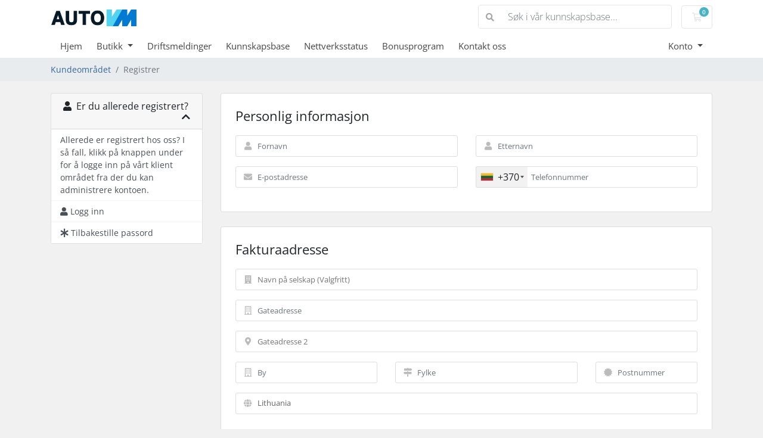

--- FILE ---
content_type: text/html; charset=utf-8
request_url: https://my.autovm.net/register.php?language=norwegian
body_size: 10415
content:
<!doctype html>
<html lang="en">
<head>
    <meta charset="utf-8" />
    <meta name="viewport" content="width=device-width, initial-scale=1, shrink-to-fit=no">
    <title>Registrer - AutoVM</title>
    <!-- Styling -->
<link href="/assets/fonts/css/open-sans-family.css" rel="stylesheet" type="text/css" />
<link href="/templates/twenty-one/css/all.min.css?v=316aa4" rel="stylesheet">
<link href="/templates/twenty-one/css/theme.min.css?v=316aa4" rel="stylesheet">
<link href="/assets/css/fontawesome-all.min.css" rel="stylesheet">

<script>
    var csrfToken = 'c19713255b9b671ed82c6421f10016425809d771',
        markdownGuide = 'Markdown-veiledning',
        locale = 'en',
        saved = 'lagret',
        saving = 'autolagrer',
        whmcsBaseUrl = "";
    var recaptcha = {"requiredText":"P\u00e5krevd","siteKey":"6Lf0tDQrAAAAAOaCw-ctjXJWNc8se3yIMjXkCDT7","apiObject":"grecaptcha","libUrl":"https:\/\/www.google.com\/recaptcha\/api.js?onload=recaptchaLoadCallback&render=explicit"}</script>
<script src="/templates/twenty-one/js/scripts.min.js?v=316aa4"></script>

    <!-- Google Tag Manager -->
<script>window.dataLayer = window.dataLayer || [];</script>
<script>(function(w,d,s,l,i){w[l]=w[l]||[];w[l].push({'gtm.start':
new Date().getTime(),event:'gtm.js'});var f=d.getElementsByTagName(s)[0],
j=d.createElement(s),dl=l!='dataLayer'?'&l='+l:'';j.async=true;j.src=
'https://www.googletagmanager.com/gtm.js?id='+i+dl;f.parentNode.insertBefore(j,f);
})(window,document,'script','dataLayer','GTM-5779VCH');</script>
<!-- End Google Tag Manager -->

</head>
<body class="primary-bg-color" data-phone-cc-input="1">
        <!-- Google Tag Manager (noscript) -->
<noscript><iframe src='https://www.googletagmanager.com/ns.html?id=GTM-5779VCH'
height='0' width='0' style='display:none;visibility:hidden'></iframe></noscript>
<!-- End Google Tag Manager (noscript) -->


    <header id="header" class="header">
        
        <div class="navbar navbar-light">
            <div class="container">
                <a class="navbar-brand mr-3" href="/index.php">
                                            <img src="/assets/img/logo.png" alt="AutoVM" class="logo-img">
                                    </a>

                <form method="post" action="/index.php?rp=/knowledgebase/search" class="form-inline ml-auto">
<input type="hidden" name="token" value="c19713255b9b671ed82c6421f10016425809d771" />
                    <div class="input-group search d-none d-xl-flex">
                        <div class="input-group-prepend">
                            <button class="btn btn-default" type="submit">
                                <i class="fas fa-search"></i>
                            </button>
                        </div>
                        <input class="form-control appended-form-control font-weight-light" type="text" name="search" placeholder="Søk i vår kunnskapsbase...">
                    </div>
                </form>

                <ul class="navbar-nav toolbar">
                    <li class="nav-item ml-3">
                        <a class="btn nav-link cart-btn" href="/cart.php?a=view">
                            <i class="far fa-shopping-cart fa-fw"></i>
                            <span id="cartItemCount" class="badge badge-info">0</span>
                            <span class="sr-only">Handlevogn</span>
                        </a>
                    </li>
                    <li class="nav-item ml-3 d-xl-none">
                        <button class="btn nav-link" type="button" data-toggle="collapse" data-target="#mainNavbar">
                            <span class="fas fa-bars fa-fw"></span>
                        </button>
                    </li>
                </ul>
            </div>
        </div>
        <div class="navbar navbar-expand-xl main-navbar-wrapper">
            <div class="container">
                <div class="collapse navbar-collapse" id="mainNavbar">
                    <form method="post" action="/index.php?rp=/knowledgebase/search" class="d-xl-none">
<input type="hidden" name="token" value="c19713255b9b671ed82c6421f10016425809d771" />
                        <div class="input-group search w-100 mb-2">
                            <div class="input-group-prepend">
                                <button class="btn btn-default" type="submit">
                                    <i class="fas fa-search"></i>
                                </button>
                            </div>
                            <input class="form-control prepended-form-control" type="text" name="search" placeholder="Søk i vår kunnskapsbase...">
                        </div>
                    </form>
                    <ul id="nav" class="navbar-nav mr-auto">
                            <li menuItemName="Home" class="d-block no-collapse" id="Primary_Navbar-Home">
        <a class="pr-4" href="/index.php">
                        Hjem
                    </a>
            </li>
    <li menuItemName="Store" class="d-block dropdown no-collapse" id="Primary_Navbar-Store">
        <a class="pr-4 dropdown-toggle" data-toggle="dropdown" aria-haspopup="true" aria-expanded="false" href="#">
                        Butikk
                    </a>
                    <ul class="dropdown-menu">
                                                <li menuItemName="Browse Products Services" class="dropdown-item" id="Primary_Navbar-Store-Browse_Products_Services">
                        <a href="/index.php?rp=/store" class="dropdown-item px-2 py-0">
                                                        Bla gjennom alle
                                                    </a>
                    </li>
                                                                <div class="dropdown-divider"></div>
                                                                <li menuItemName="AutoVM" class="dropdown-item" id="Primary_Navbar-Store-AutoVM">
                        <a href="/index.php?rp=/store/autovm" class="dropdown-item px-2 py-0">
                                                        AutoVM
                                                    </a>
                    </li>
                                        </ul>
            </li>
    <li menuItemName="Announcements" class="d-block" id="Primary_Navbar-Announcements">
        <a class="pr-4" href="/index.php?rp=/announcements">
                        Driftsmeldinger
                    </a>
            </li>
    <li menuItemName="Knowledgebase" class="d-block" id="Primary_Navbar-Knowledgebase">
        <a class="pr-4" href="/index.php?rp=/knowledgebase">
                        Kunnskapsbase
                    </a>
            </li>
    <li menuItemName="Network Status" class="d-block" id="Primary_Navbar-Network_Status">
        <a class="pr-4" href="/serverstatus.php">
                        Nettverksstatus
                    </a>
            </li>
    <li menuItemName="Affiliates" class="d-block" id="Primary_Navbar-Affiliates">
        <a class="pr-4" href="/affiliates.php">
                        Bonusprogram
                    </a>
            </li>
    <li menuItemName="Contact Us" class="d-block" id="Primary_Navbar-Contact_Us">
        <a class="pr-4" href="/contact.php">
                        Kontakt oss
                    </a>
            </li>
    <li class="d-none dropdown collapsable-dropdown">
        <a class="dropdown-toggle" href="#" id="navbarDropdownMenu" role="button" data-toggle="dropdown" aria-haspopup="true" aria-expanded="false">
            Mer
        </a>
        <ul class="collapsable-dropdown-menu dropdown-menu" aria-labelledby="navbarDropdownMenu">
        </ul>
    </li>
                    </ul>
                    <ul class="navbar-nav ml-auto">
                            <li menuItemName="Account" class="d-block no-collapse dropdown no-collapse" id="Secondary_Navbar-Account">
        <a class=" dropdown-toggle" data-toggle="dropdown" aria-haspopup="true" aria-expanded="false" href="#">
                        Konto
                    </a>
                    <ul class="dropdown-menu dropdown-menu-right">
                                                <li menuItemName="Login" class="dropdown-item" id="Secondary_Navbar-Account-Login">
                        <a href="/clientarea.php" class="dropdown-item px-2 py-0">
                                                        Logg inn
                                                    </a>
                    </li>
                                                                <li menuItemName="Register" class="dropdown-item" id="Secondary_Navbar-Account-Register">
                        <a href="/register.php" class="dropdown-item px-2 py-0">
                                                        Registrer
                                                    </a>
                    </li>
                                                                <div class="dropdown-divider"></div>
                                                                <li menuItemName="Forgot Password?" class="dropdown-item" id="Secondary_Navbar-Account-Forgot_Password?">
                        <a href="/index.php?rp=/password/reset" class="dropdown-item px-2 py-0">
                                                        Glemt Passord?
                                                    </a>
                    </li>
                                        </ul>
            </li>
                    </ul>
                </div>
            </div>
        </div>
    </header>

    
    <nav class="master-breadcrumb" aria-label="breadcrumb">
        <div class="container">
            <ol class="breadcrumb">
            <li class="breadcrumb-item">
            <a href="index.php">            Kundeområdet
            </a>        </li>
            <li class="breadcrumb-item active" aria-current="page">
                        Registrer
                    </li>
    </ol>
        </div>
    </nav>

        
    
    <section id="main-body">
        <div class="container">
            <div class="row">

                            <div class="col-lg-4 col-xl-3">
                    <div class="sidebar">
                            <div menuItemName="Already Registered" class="mb-3 card card-sidebar">
        <div class="card-header">
            <h3 class="card-title m-0">
                <i class="fas fa-user"></i>&nbsp;                Er du allerede registrert?
                                <i class="fas fa-chevron-up card-minimise float-right"></i>
            </h3>
        </div>
        <div class="collapsable-card-body">
                                        <div class="list-group list-group-flush d-md-flex" role="tablist">
                                                                        <div menuItemName="Already Registered Heading" class="list-group-item list-group-item-action" id="Primary_Sidebar-Already_Registered-Already_Registered_Heading">
                                                                                                Allerede er registrert hos oss? I så fall, klikk på knappen under for å logge inn på vårt klient området fra der du kan administrere kontoen.
                            </div>
                                                                                                <a menuItemName="Login"
                               href="/login.php"
                               class="list-group-item list-group-item-action"
                                                                                                                                                           id="Primary_Sidebar-Already_Registered-Login"
                            >
                                <div class="sidebar-menu-item-wrapper">
                                                                            <div class="sidebar-menu-item-icon-wrapper">
                                                                                        <i class="fas fa-user sidebar-menu-item-icon"></i>
                                        </div>
                                                                        <div class="sidebar-menu-item-label">
                                        Logg inn
                                    </div>
                                                                    </div>
                            </a>
                                                                                                <a menuItemName="Lost Password Reset"
                               href="/index.php?rp=/password/reset"
                               class="list-group-item list-group-item-action"
                                                                                                                                                           id="Primary_Sidebar-Already_Registered-Lost_Password_Reset"
                            >
                                <div class="sidebar-menu-item-wrapper">
                                                                            <div class="sidebar-menu-item-icon-wrapper">
                                                                                        <i class="fas fa-asterisk sidebar-menu-item-icon"></i>
                                        </div>
                                                                        <div class="sidebar-menu-item-label">
                                        Tilbakestille passord
                                    </div>
                                                                    </div>
                            </a>
                                                            </div>
                    </div>
            </div>
                        </div>
                                    </div>
                        <div class="col-lg-8 col-xl-9 primary-content">


    <script>
        var statesTab = 10,
            stateNotRequired = true;
    </script>

<script src="/assets/js/StatesDropdown.js"></script>
<script src="/assets/js/PasswordStrength.js"></script>
<script>
    window.langPasswordStrength = "Passordstyrke";
    window.langPasswordWeak = "Dårlig";
    window.langPasswordModerate = "Moderat";
    window.langPasswordStrong = "Sterkt";
    jQuery(document).ready(function() {
        jQuery("#inputNewPassword1").keyup(registerFormPasswordStrengthFeedback);
    });
</script>


    <div id="registration">
        <form method="post" class="using-password-strength" action="/register.php" role="form" name="orderfrm" id="frmCheckout">
<input type="hidden" name="token" value="c19713255b9b671ed82c6421f10016425809d771" />
            <input type="hidden" name="register" value="true"/>

            <div id="containerNewUserSignup">

                
                <div class="card mb-4">
                    <div class="card-body p-4" id="personalInformation">
                        <h3 class="card-title">Personlig informasjon</h3>

                        <div class="row">
                            <div class="col-sm-6">
                                <div class="form-group prepend-icon">
                                    <label for="inputFirstName" class="field-icon">
                                        <i class="fas fa-user"></i>
                                    </label>
                                    <input type="text" name="firstname" id="inputFirstName" class="field form-control" placeholder="Fornavn" value="" required autofocus>
                                </div>
                            </div>
                            <div class="col-sm-6">
                                <div class="form-group prepend-icon">
                                    <label for="inputLastName" class="field-icon">
                                        <i class="fas fa-user"></i>
                                    </label>
                                    <input type="text" name="lastname" id="inputLastName" class="field form-control" placeholder="Etternavn" value="" required>
                                </div>
                            </div>
                            <div class="col-sm-6">
                                <div class="form-group prepend-icon">
                                    <label for="inputEmail" class="field-icon">
                                        <i class="fas fa-envelope"></i>
                                    </label>
                                    <input type="email" name="email" id="inputEmail" class="field form-control" placeholder="E-postadresse" value="">
                                </div>
                            </div>
                            <div class="col-sm-6">
                                <div class="form-group prepend-icon">
                                    <label for="inputPhone" class="field-icon">
                                        <i class="fas fa-phone"></i>
                                    </label>
                                    <input type="tel" name="phonenumber" id="inputPhone" class="field" placeholder="Telefonnummer" value="">
                                </div>
                            </div>
                        </div>

                    </div>
                </div>

                <div class="card mb-4">
                    <div class="card-body p-4">
                        <h3 class="card-title">Fakturaadresse</h3>

                        <div class="row">
                            <div class="col-sm-12">
                                <div class="form-group prepend-icon">
                                    <label for="inputCompanyName" class="field-icon">
                                        <i class="fas fa-building"></i>
                                    </label>
                                    <input type="text" name="companyname" id="inputCompanyName" class="field" placeholder="Navn på selskap (Valgfritt)" value="">
                                </div>
                            </div>
                            <div class="col-sm-12">
                                <div class="form-group prepend-icon">
                                    <label for="inputAddress1" class="field-icon">
                                        <i class="far fa-building"></i>
                                    </label>
                                    <input type="text" name="address1" id="inputAddress1" class="field form-control" placeholder="Gateadresse" value=""  >
                                </div>
                            </div>
                            <div class="col-sm-12">
                                <div class="form-group prepend-icon">
                                    <label for="inputAddress2" class="field-icon">
                                        <i class="fas fa-map-marker-alt"></i>
                                    </label>
                                    <input type="text" name="address2" id="inputAddress2" class="field" placeholder="Gateadresse 2" value="">
                                </div>
                            </div>
                            <div class="col-sm-4">
                                <div class="form-group prepend-icon">
                                    <label for="inputCity" class="field-icon">
                                        <i class="far fa-building"></i>
                                    </label>
                                    <input type="text" name="city" id="inputCity" class="field form-control" placeholder="By" value=""  >
                                </div>
                            </div>
                            <div class="col-sm-5">
                                <div class="form-group prepend-icon">
                                    <label for="state" class="field-icon" id="inputStateIcon">
                                        <i class="fas fa-map-signs"></i>
                                    </label>
                                    <label for="stateinput" class="field-icon" id="inputStateIcon">
                                        <i class="fas fa-map-signs"></i>
                                    </label>
                                    <input type="text" name="state" id="state" class="field form-control" placeholder="Fylke" value=""  >
                                </div>
                            </div>
                            <div class="col-sm-3">
                                <div class="form-group prepend-icon">
                                    <label for="inputPostcode" class="field-icon">
                                        <i class="fas fa-certificate"></i>
                                    </label>
                                    <input type="text" name="postcode" id="inputPostcode" class="field form-control" placeholder="Postnummer" value="" >
                                </div>
                            </div>
                            <div class="col-sm-12">
                                <div class="form-group prepend-icon">
                                    <label for="inputCountry" class="field-icon" id="inputCountryIcon">
                                        <i class="fas fa-globe"></i>
                                    </label>
                                    <select name="country" id="inputCountry" class="field form-control">
                                                                                    <option value="AF">
                                                Afghanistan
                                            </option>
                                                                                    <option value="AX">
                                                Aland Islands
                                            </option>
                                                                                    <option value="AL">
                                                Albania
                                            </option>
                                                                                    <option value="DZ">
                                                Algeria
                                            </option>
                                                                                    <option value="AS">
                                                American Samoa
                                            </option>
                                                                                    <option value="AD">
                                                Andorra
                                            </option>
                                                                                    <option value="AO">
                                                Angola
                                            </option>
                                                                                    <option value="AI">
                                                Anguilla
                                            </option>
                                                                                    <option value="AQ">
                                                Antarctica
                                            </option>
                                                                                    <option value="AG">
                                                Antigua And Barbuda
                                            </option>
                                                                                    <option value="AR">
                                                Argentina
                                            </option>
                                                                                    <option value="AM">
                                                Armenia
                                            </option>
                                                                                    <option value="AW">
                                                Aruba
                                            </option>
                                                                                    <option value="AU">
                                                Australia
                                            </option>
                                                                                    <option value="AT">
                                                Austria
                                            </option>
                                                                                    <option value="AZ">
                                                Azerbaijan
                                            </option>
                                                                                    <option value="BS">
                                                Bahamas
                                            </option>
                                                                                    <option value="BH">
                                                Bahrain
                                            </option>
                                                                                    <option value="BD">
                                                Bangladesh
                                            </option>
                                                                                    <option value="BB">
                                                Barbados
                                            </option>
                                                                                    <option value="BY">
                                                Belarus
                                            </option>
                                                                                    <option value="BE">
                                                Belgium
                                            </option>
                                                                                    <option value="BZ">
                                                Belize
                                            </option>
                                                                                    <option value="BJ">
                                                Benin
                                            </option>
                                                                                    <option value="BM">
                                                Bermuda
                                            </option>
                                                                                    <option value="BT">
                                                Bhutan
                                            </option>
                                                                                    <option value="BO">
                                                Bolivia
                                            </option>
                                                                                    <option value="BA">
                                                Bosnia And Herzegovina
                                            </option>
                                                                                    <option value="BW">
                                                Botswana
                                            </option>
                                                                                    <option value="BR">
                                                Brazil
                                            </option>
                                                                                    <option value="IO">
                                                British Indian Ocean Territory
                                            </option>
                                                                                    <option value="BN">
                                                Brunei Darussalam
                                            </option>
                                                                                    <option value="BG">
                                                Bulgaria
                                            </option>
                                                                                    <option value="BF">
                                                Burkina Faso
                                            </option>
                                                                                    <option value="BI">
                                                Burundi
                                            </option>
                                                                                    <option value="KH">
                                                Cambodia
                                            </option>
                                                                                    <option value="CM">
                                                Cameroon
                                            </option>
                                                                                    <option value="CA">
                                                Canada
                                            </option>
                                                                                    <option value="IC">
                                                Canary Islands
                                            </option>
                                                                                    <option value="CV">
                                                Cape Verde
                                            </option>
                                                                                    <option value="KY">
                                                Cayman Islands
                                            </option>
                                                                                    <option value="CF">
                                                Central African Republic
                                            </option>
                                                                                    <option value="TD">
                                                Chad
                                            </option>
                                                                                    <option value="CL">
                                                Chile
                                            </option>
                                                                                    <option value="CN">
                                                China
                                            </option>
                                                                                    <option value="CX">
                                                Christmas Island
                                            </option>
                                                                                    <option value="CC">
                                                Cocos (Keeling) Islands
                                            </option>
                                                                                    <option value="CO">
                                                Colombia
                                            </option>
                                                                                    <option value="KM">
                                                Comoros
                                            </option>
                                                                                    <option value="CG">
                                                Congo
                                            </option>
                                                                                    <option value="CD">
                                                Congo, Democratic Republic
                                            </option>
                                                                                    <option value="CK">
                                                Cook Islands
                                            </option>
                                                                                    <option value="CR">
                                                Costa Rica
                                            </option>
                                                                                    <option value="CI">
                                                Cote D'Ivoire
                                            </option>
                                                                                    <option value="HR">
                                                Croatia
                                            </option>
                                                                                    <option value="CU">
                                                Cuba
                                            </option>
                                                                                    <option value="CW">
                                                Curacao
                                            </option>
                                                                                    <option value="CY">
                                                Cyprus
                                            </option>
                                                                                    <option value="CZ">
                                                Czech Republic
                                            </option>
                                                                                    <option value="DK">
                                                Denmark
                                            </option>
                                                                                    <option value="DJ">
                                                Djibouti
                                            </option>
                                                                                    <option value="DM">
                                                Dominica
                                            </option>
                                                                                    <option value="DO">
                                                Dominican Republic
                                            </option>
                                                                                    <option value="EC">
                                                Ecuador
                                            </option>
                                                                                    <option value="EG">
                                                Egypt
                                            </option>
                                                                                    <option value="SV">
                                                El Salvador
                                            </option>
                                                                                    <option value="GQ">
                                                Equatorial Guinea
                                            </option>
                                                                                    <option value="ER">
                                                Eritrea
                                            </option>
                                                                                    <option value="EE">
                                                Estonia
                                            </option>
                                                                                    <option value="ET">
                                                Ethiopia
                                            </option>
                                                                                    <option value="FK">
                                                Falkland Islands (Malvinas)
                                            </option>
                                                                                    <option value="FO">
                                                Faroe Islands
                                            </option>
                                                                                    <option value="FJ">
                                                Fiji
                                            </option>
                                                                                    <option value="FI">
                                                Finland
                                            </option>
                                                                                    <option value="FR">
                                                France
                                            </option>
                                                                                    <option value="GF">
                                                French Guiana
                                            </option>
                                                                                    <option value="PF">
                                                French Polynesia
                                            </option>
                                                                                    <option value="TF">
                                                French Southern Territories
                                            </option>
                                                                                    <option value="GA">
                                                Gabon
                                            </option>
                                                                                    <option value="GM">
                                                Gambia
                                            </option>
                                                                                    <option value="GE">
                                                Georgia
                                            </option>
                                                                                    <option value="DE">
                                                Germany
                                            </option>
                                                                                    <option value="GH">
                                                Ghana
                                            </option>
                                                                                    <option value="GI">
                                                Gibraltar
                                            </option>
                                                                                    <option value="GR">
                                                Greece
                                            </option>
                                                                                    <option value="GL">
                                                Greenland
                                            </option>
                                                                                    <option value="GD">
                                                Grenada
                                            </option>
                                                                                    <option value="GP">
                                                Guadeloupe
                                            </option>
                                                                                    <option value="GU">
                                                Guam
                                            </option>
                                                                                    <option value="GT">
                                                Guatemala
                                            </option>
                                                                                    <option value="GG">
                                                Guernsey
                                            </option>
                                                                                    <option value="GN">
                                                Guinea
                                            </option>
                                                                                    <option value="GW">
                                                Guinea-Bissau
                                            </option>
                                                                                    <option value="GY">
                                                Guyana
                                            </option>
                                                                                    <option value="HT">
                                                Haiti
                                            </option>
                                                                                    <option value="HM">
                                                Heard Island & Mcdonald Islands
                                            </option>
                                                                                    <option value="VA">
                                                Holy See (Vatican City State)
                                            </option>
                                                                                    <option value="HN">
                                                Honduras
                                            </option>
                                                                                    <option value="HK">
                                                Hong Kong
                                            </option>
                                                                                    <option value="HU">
                                                Hungary
                                            </option>
                                                                                    <option value="IS">
                                                Iceland
                                            </option>
                                                                                    <option value="IN">
                                                India
                                            </option>
                                                                                    <option value="ID">
                                                Indonesia
                                            </option>
                                                                                    <option value="IR">
                                                Iran, Islamic Republic Of
                                            </option>
                                                                                    <option value="IQ">
                                                Iraq
                                            </option>
                                                                                    <option value="IE">
                                                Ireland
                                            </option>
                                                                                    <option value="IM">
                                                Isle Of Man
                                            </option>
                                                                                    <option value="IL">
                                                Israel
                                            </option>
                                                                                    <option value="IT">
                                                Italy
                                            </option>
                                                                                    <option value="JM">
                                                Jamaica
                                            </option>
                                                                                    <option value="JP">
                                                Japan
                                            </option>
                                                                                    <option value="JE">
                                                Jersey
                                            </option>
                                                                                    <option value="JO">
                                                Jordan
                                            </option>
                                                                                    <option value="KZ">
                                                Kazakhstan
                                            </option>
                                                                                    <option value="KE">
                                                Kenya
                                            </option>
                                                                                    <option value="KI">
                                                Kiribati
                                            </option>
                                                                                    <option value="KR">
                                                Korea
                                            </option>
                                                                                    <option value="XK">
                                                Kosovo
                                            </option>
                                                                                    <option value="KW">
                                                Kuwait
                                            </option>
                                                                                    <option value="KG">
                                                Kyrgyzstan
                                            </option>
                                                                                    <option value="LA">
                                                Lao People's Democratic Republic
                                            </option>
                                                                                    <option value="LV">
                                                Latvia
                                            </option>
                                                                                    <option value="LB">
                                                Lebanon
                                            </option>
                                                                                    <option value="LS">
                                                Lesotho
                                            </option>
                                                                                    <option value="LR">
                                                Liberia
                                            </option>
                                                                                    <option value="LY">
                                                Libyan Arab Jamahiriya
                                            </option>
                                                                                    <option value="LI">
                                                Liechtenstein
                                            </option>
                                                                                    <option value="LT" selected="selected">
                                                Lithuania
                                            </option>
                                                                                    <option value="LU">
                                                Luxembourg
                                            </option>
                                                                                    <option value="MO">
                                                Macao
                                            </option>
                                                                                    <option value="MK">
                                                Macedonia
                                            </option>
                                                                                    <option value="MG">
                                                Madagascar
                                            </option>
                                                                                    <option value="MW">
                                                Malawi
                                            </option>
                                                                                    <option value="MY">
                                                Malaysia
                                            </option>
                                                                                    <option value="MV">
                                                Maldives
                                            </option>
                                                                                    <option value="ML">
                                                Mali
                                            </option>
                                                                                    <option value="MT">
                                                Malta
                                            </option>
                                                                                    <option value="MH">
                                                Marshall Islands
                                            </option>
                                                                                    <option value="MQ">
                                                Martinique
                                            </option>
                                                                                    <option value="MR">
                                                Mauritania
                                            </option>
                                                                                    <option value="MU">
                                                Mauritius
                                            </option>
                                                                                    <option value="YT">
                                                Mayotte
                                            </option>
                                                                                    <option value="MX">
                                                Mexico
                                            </option>
                                                                                    <option value="FM">
                                                Micronesia, Federated States Of
                                            </option>
                                                                                    <option value="MD">
                                                Moldova
                                            </option>
                                                                                    <option value="MC">
                                                Monaco
                                            </option>
                                                                                    <option value="MN">
                                                Mongolia
                                            </option>
                                                                                    <option value="ME">
                                                Montenegro
                                            </option>
                                                                                    <option value="MS">
                                                Montserrat
                                            </option>
                                                                                    <option value="MA">
                                                Morocco
                                            </option>
                                                                                    <option value="MZ">
                                                Mozambique
                                            </option>
                                                                                    <option value="MM">
                                                Myanmar
                                            </option>
                                                                                    <option value="NA">
                                                Namibia
                                            </option>
                                                                                    <option value="NR">
                                                Nauru
                                            </option>
                                                                                    <option value="NP">
                                                Nepal
                                            </option>
                                                                                    <option value="NL">
                                                Netherlands
                                            </option>
                                                                                    <option value="AN">
                                                Netherlands Antilles
                                            </option>
                                                                                    <option value="NC">
                                                New Caledonia
                                            </option>
                                                                                    <option value="NZ">
                                                New Zealand
                                            </option>
                                                                                    <option value="NI">
                                                Nicaragua
                                            </option>
                                                                                    <option value="NE">
                                                Niger
                                            </option>
                                                                                    <option value="NG">
                                                Nigeria
                                            </option>
                                                                                    <option value="NU">
                                                Niue
                                            </option>
                                                                                    <option value="NF">
                                                Norfolk Island
                                            </option>
                                                                                    <option value="MP">
                                                Northern Mariana Islands
                                            </option>
                                                                                    <option value="NO">
                                                Norway
                                            </option>
                                                                                    <option value="OM">
                                                Oman
                                            </option>
                                                                                    <option value="PK">
                                                Pakistan
                                            </option>
                                                                                    <option value="PW">
                                                Palau
                                            </option>
                                                                                    <option value="PS">
                                                Palestine, State of
                                            </option>
                                                                                    <option value="PA">
                                                Panama
                                            </option>
                                                                                    <option value="PG">
                                                Papua New Guinea
                                            </option>
                                                                                    <option value="PY">
                                                Paraguay
                                            </option>
                                                                                    <option value="PE">
                                                Peru
                                            </option>
                                                                                    <option value="PH">
                                                Philippines
                                            </option>
                                                                                    <option value="PN">
                                                Pitcairn
                                            </option>
                                                                                    <option value="PL">
                                                Poland
                                            </option>
                                                                                    <option value="PT">
                                                Portugal
                                            </option>
                                                                                    <option value="PR">
                                                Puerto Rico
                                            </option>
                                                                                    <option value="QA">
                                                Qatar
                                            </option>
                                                                                    <option value="RE">
                                                Reunion
                                            </option>
                                                                                    <option value="RO">
                                                Romania
                                            </option>
                                                                                    <option value="RU">
                                                Russian Federation
                                            </option>
                                                                                    <option value="RW">
                                                Rwanda
                                            </option>
                                                                                    <option value="BL">
                                                Saint Barthelemy
                                            </option>
                                                                                    <option value="SH">
                                                Saint Helena
                                            </option>
                                                                                    <option value="KN">
                                                Saint Kitts And Nevis
                                            </option>
                                                                                    <option value="LC">
                                                Saint Lucia
                                            </option>
                                                                                    <option value="MF">
                                                Saint Martin
                                            </option>
                                                                                    <option value="PM">
                                                Saint Pierre And Miquelon
                                            </option>
                                                                                    <option value="VC">
                                                Saint Vincent And Grenadines
                                            </option>
                                                                                    <option value="WS">
                                                Samoa
                                            </option>
                                                                                    <option value="SM">
                                                San Marino
                                            </option>
                                                                                    <option value="ST">
                                                Sao Tome And Principe
                                            </option>
                                                                                    <option value="SA">
                                                Saudi Arabia
                                            </option>
                                                                                    <option value="SN">
                                                Senegal
                                            </option>
                                                                                    <option value="RS">
                                                Serbia
                                            </option>
                                                                                    <option value="SC">
                                                Seychelles
                                            </option>
                                                                                    <option value="SL">
                                                Sierra Leone
                                            </option>
                                                                                    <option value="SG">
                                                Singapore
                                            </option>
                                                                                    <option value="SK">
                                                Slovakia
                                            </option>
                                                                                    <option value="SI">
                                                Slovenia
                                            </option>
                                                                                    <option value="SB">
                                                Solomon Islands
                                            </option>
                                                                                    <option value="SO">
                                                Somalia
                                            </option>
                                                                                    <option value="ZA">
                                                South Africa
                                            </option>
                                                                                    <option value="GS">
                                                South Georgia And Sandwich Isl.
                                            </option>
                                                                                    <option value="ES">
                                                Spain
                                            </option>
                                                                                    <option value="LK">
                                                Sri Lanka
                                            </option>
                                                                                    <option value="SD">
                                                Sudan
                                            </option>
                                                                                    <option value="SS">
                                                South Sudan
                                            </option>
                                                                                    <option value="SR">
                                                Suriname
                                            </option>
                                                                                    <option value="SJ">
                                                Svalbard And Jan Mayen
                                            </option>
                                                                                    <option value="SZ">
                                                Swaziland
                                            </option>
                                                                                    <option value="SE">
                                                Sweden
                                            </option>
                                                                                    <option value="CH">
                                                Switzerland
                                            </option>
                                                                                    <option value="SY">
                                                Syrian Arab Republic
                                            </option>
                                                                                    <option value="TW">
                                                Taiwan
                                            </option>
                                                                                    <option value="TJ">
                                                Tajikistan
                                            </option>
                                                                                    <option value="TZ">
                                                Tanzania
                                            </option>
                                                                                    <option value="TH">
                                                Thailand
                                            </option>
                                                                                    <option value="TL">
                                                Timor-Leste
                                            </option>
                                                                                    <option value="TG">
                                                Togo
                                            </option>
                                                                                    <option value="TK">
                                                Tokelau
                                            </option>
                                                                                    <option value="TO">
                                                Tonga
                                            </option>
                                                                                    <option value="TT">
                                                Trinidad And Tobago
                                            </option>
                                                                                    <option value="TN">
                                                Tunisia
                                            </option>
                                                                                    <option value="TR">
                                                Turkey
                                            </option>
                                                                                    <option value="TM">
                                                Turkmenistan
                                            </option>
                                                                                    <option value="TC">
                                                Turks And Caicos Islands
                                            </option>
                                                                                    <option value="TV">
                                                Tuvalu
                                            </option>
                                                                                    <option value="UG">
                                                Uganda
                                            </option>
                                                                                    <option value="UA">
                                                Ukraine
                                            </option>
                                                                                    <option value="AE">
                                                United Arab Emirates
                                            </option>
                                                                                    <option value="GB">
                                                United Kingdom
                                            </option>
                                                                                    <option value="US">
                                                United States
                                            </option>
                                                                                    <option value="UM">
                                                United States Outlying Islands
                                            </option>
                                                                                    <option value="UY">
                                                Uruguay
                                            </option>
                                                                                    <option value="UZ">
                                                Uzbekistan
                                            </option>
                                                                                    <option value="VU">
                                                Vanuatu
                                            </option>
                                                                                    <option value="VE">
                                                Venezuela
                                            </option>
                                                                                    <option value="VN">
                                                Viet Nam
                                            </option>
                                                                                    <option value="VG">
                                                Virgin Islands, British
                                            </option>
                                                                                    <option value="VI">
                                                Virgin Islands, U.S.
                                            </option>
                                                                                    <option value="WF">
                                                Wallis And Futuna
                                            </option>
                                                                                    <option value="EH">
                                                Western Sahara
                                            </option>
                                                                                    <option value="YE">
                                                Yemen
                                            </option>
                                                                                    <option value="ZM">
                                                Zambia
                                            </option>
                                                                                    <option value="ZW">
                                                Zimbabwe
                                            </option>
                                                                            </select>
                                </div>
                            </div>
                                                    </div>

                    </div>
                </div>

                
                    <div class="card mb-4">
                        <div class="card-body p-4">
                            <h3 class="card-title">Ekstra informasjon<br><i><small>(obligatoriske felt er merket med*)</small></i></h3>

                            <div class="row">
                                                                                                            <div class="col-sm-6">
                                            <div class="form-group">
                                                <label for="customfield117"> *</label>
                                                <div class="control">
                                                    <select name="customfield[117]" id="customfield117" class="form-control custom-select"><option value="Choose One">Choose One</option><option value="Yes">Yes</option><option value="No">No</option></select>
                                                                                                    <span class="field-help-text">Are you a web hosting company?</span>
                                                                                                </div>
                                            </div>
                                        </div>
                                                                                                                                        <div class="clearfix"></div>
                                                                                            </div>

                        </div>
                    </div>
                            </div>

            <div id="containerNewUserSecurity" >

                <div class="card mb-4">
                    <div class="card-body p-4">
                        <h3 class="card-title">Kontosikkerhet</h3>

                        <div id="containerPassword" class="row">
                            <div id="passwdFeedback" class="alert alert-info text-center col-sm-12 w-hidden"></div>
                            <div class="col-sm-6">
                                <div class="form-group prepend-icon">
                                    <label for="inputNewPassword1" class="field-icon">
                                        <i class="fas fa-lock"></i>
                                    </label>
                                    <input type="password" name="password" id="inputNewPassword1" data-error-threshold="50" data-warning-threshold="75" class="field" placeholder="Passord" autocomplete="off">
                                </div>
                            </div>
                            <div class="col-sm-6">
                                <div class="form-group prepend-icon">
                                    <label for="inputNewPassword2" class="field-icon">
                                        <i class="fas fa-lock"></i>
                                    </label>
                                    <input type="password" name="password2" id="inputNewPassword2" class="field" placeholder="Bekreft passord" autocomplete="off">
                                </div>
                            </div>
                            <div class="col-sm-6">
                                <div class="form-group">
                                    <button type="button" class="btn btn-default btn-sm btn-sm-block generate-password" data-targetfields="inputNewPassword1,inputNewPassword2">
                                        Generer passord
                                    </button>
                                </div>
                            </div>
                            <div class="col-sm-6">
                                <div class="password-strength-meter">
                                    <div class="progress">
                                        <div class="progress-bar bg-success bg-striped" role="progressbar" aria-valuenow="0" aria-valuemin="0" aria-valuemax="100" id="passwordStrengthMeterBar">
                                        </div>
                                    </div>
                                    <p class="text-center small text-muted" id="passwordStrengthTextLabel">Passordstyrke: Angi et passord</p>
                                </div>
                            </div>
                        </div>
                                            </div>

                </div>
            </div>

                            <div class="card mb-4">
                    <div class="card-body p-4">
                        <h3 class="card-title">Meld deg på vår e-postliste</h3>
                        <p>We would like to send you occasional news, information and special offers by email. To join our mailing list, simply tick the box below. You can unsubscribe at any time.</p>
                        <input type="checkbox" name="marketingoptin" value="1" checked class="no-icheck toggle-switch-success" data-size="small" data-on-text="Ja" data-off-text="Nei">
                    </div>
                </div>
            
                <div class="text-center row justify-content-center">
        
                    <div id="google-recaptcha-domainchecker" class="form-group recaptcha-container mx-auto" data-action="registration"></div>
        
            </div>

                            <p class="text-center">
                    <label class="form-check">
                        <input type="checkbox" name="accepttos" class="form-check-input accepttos">
                        Jeg har lest og aksepterer <a href="index.php?m=TermsOfService" target="_blank">avtalevilkårene</a>
                    </label>
                </p>
            
            <p class="text-center">
                <input class="btn btn-lg btn-primary btn-recaptcha" type="submit" value="Registrer"/>
            </p>
        </form>
    </div>


                    </div>

                    </div>
                                    <div class="clearfix"></div>
            </div>
        </div>
    </section>

    <footer id="footer" class="footer">
        <div class="container">
            <ul class="list-inline mb-7 text-center float-lg-right">
                    <li class="list-inline-item">
        <a class="btn btn-icon mb-1" href="https://discord.gg/autovm" target="_blank">
            <i class="fab fa-discord"></i>
        </a>
    </li>
    <li class="list-inline-item">
        <a class="btn btn-icon mb-1" href="https://github.com/autovmnet" target="_blank">
            <i class="fab fa-github"></i>
        </a>
    </li>
    <li class="list-inline-item">
        <a class="btn btn-icon mb-1" href="https://www.instagram.com/autovmnet" target="_blank">
            <i class="fab fa-instagram"></i>
        </a>
    </li>
    <li class="list-inline-item">
        <a class="btn btn-icon mb-1" href="https://www.linkedin.com/company/https://www.linkedin.com/company/autovmnet" target="_blank">
            <i class="fab fa-linkedin"></i>
        </a>
    </li>
    <li class="list-inline-item">
        <a class="btn btn-icon mb-1" href="https://www.twitter.com/autovm_net" target="_blank">
            <i class="fab fa-twitter"></i>
        </a>
    </li>
    <li class="list-inline-item">
        <a class="btn btn-icon mb-1" href="https://wa.me/14062330191" target="_blank">
            <i class="fab fa-whatsapp"></i>
        </a>
    </li>

                                    <li class="list-inline-item">
                        <button type="button" class="btn" data-toggle="modal" data-target="#modalChooseLanguage">
                            <div class="d-inline-block align-middle">
                                <div class="iti-flag no"></div>
                            </div>
                            Norwegian
                            /
                            
                            EUR
                        </button>
                    </li>
                            </ul>

            <ul class="nav justify-content-center justify-content-lg-start mb-7">
                <li class="nav-item">
                    <a class="nav-link" href="/contact.php">
                        Kontakt oss
                    </a>
                </li>
                                    <li class="nav-item">
                        <a class="nav-link" href="index.php?m=TermsOfService" target="_blank">avtalevilkårene</a>
                    </li>
                            </ul>

            <p class="copyright mb-0">
                Kopirett &copy; 2026 AutoVM. Alle rettigheter er reservert.
            </p>
        </div>
    </footer>

    <div id="fullpage-overlay" class="w-hidden">
        <div class="outer-wrapper">
            <div class="inner-wrapper">
                <img src="/assets/img/overlay-spinner.svg" alt="">
                <br>
                <span class="msg"></span>
            </div>
        </div>
    </div>

    <div class="modal system-modal fade" id="modalAjax" tabindex="-1" role="dialog" aria-hidden="true">
        <div class="modal-dialog">
            <div class="modal-content">
                <div class="modal-header">
                    <h5 class="modal-title"></h5>
                    <button type="button" class="close" data-dismiss="modal">
                        <span aria-hidden="true">&times;</span>
                        <span class="sr-only">Lukk</span>
                    </button>
                </div>
                <div class="modal-body">
                    Laster...
                </div>
                <div class="modal-footer">
                    <div class="float-left loader">
                        <i class="fas fa-circle-notch fa-spin"></i>
                        Laster...
                    </div>
                    <button type="button" class="btn btn-default" data-dismiss="modal">
                        Lukk
                    </button>
                    <button type="button" class="btn btn-primary modal-submit">
                        Send inn
                    </button>
                </div>
            </div>
        </div>
    </div>

    <form method="get" action="/register.php?">
        <div class="modal modal-localisation" id="modalChooseLanguage" tabindex="-1" role="dialog">
            <div class="modal-dialog modal-lg" role="document">
                <div class="modal-content">
                    <div class="modal-body">
                        <button type="button" class="close text-light" data-dismiss="modal" aria-label="Close">
                            <span aria-hidden="true">&times;</span>
                        </button>

                                                    <h5 class="h5 pt-5 pb-3">Velg språk</h5>
                            <div class="row item-selector">
                                <input type="hidden" name="language" data-current="norwegian" value="norwegian" />
                                                                    <div class="col-4">
                                        <a href="#" class="item" data-value="arabic">
                                            العربية
                                        </a>
                                    </div>
                                                                    <div class="col-4">
                                        <a href="#" class="item" data-value="azerbaijani">
                                            Azerbaijani
                                        </a>
                                    </div>
                                                                    <div class="col-4">
                                        <a href="#" class="item" data-value="catalan">
                                            Català
                                        </a>
                                    </div>
                                                                    <div class="col-4">
                                        <a href="#" class="item" data-value="chinese">
                                            中文
                                        </a>
                                    </div>
                                                                    <div class="col-4">
                                        <a href="#" class="item" data-value="croatian">
                                            Hrvatski
                                        </a>
                                    </div>
                                                                    <div class="col-4">
                                        <a href="#" class="item" data-value="czech">
                                            Čeština
                                        </a>
                                    </div>
                                                                    <div class="col-4">
                                        <a href="#" class="item" data-value="danish">
                                            Dansk
                                        </a>
                                    </div>
                                                                    <div class="col-4">
                                        <a href="#" class="item" data-value="dutch">
                                            Nederlands
                                        </a>
                                    </div>
                                                                    <div class="col-4">
                                        <a href="#" class="item" data-value="english">
                                            English
                                        </a>
                                    </div>
                                                                    <div class="col-4">
                                        <a href="#" class="item" data-value="estonian">
                                            Estonian
                                        </a>
                                    </div>
                                                                    <div class="col-4">
                                        <a href="#" class="item" data-value="farsi">
                                            Persian
                                        </a>
                                    </div>
                                                                    <div class="col-4">
                                        <a href="#" class="item" data-value="french">
                                            Français
                                        </a>
                                    </div>
                                                                    <div class="col-4">
                                        <a href="#" class="item" data-value="german">
                                            Deutsch
                                        </a>
                                    </div>
                                                                    <div class="col-4">
                                        <a href="#" class="item" data-value="hebrew">
                                            עברית
                                        </a>
                                    </div>
                                                                    <div class="col-4">
                                        <a href="#" class="item" data-value="hungarian">
                                            Magyar
                                        </a>
                                    </div>
                                                                    <div class="col-4">
                                        <a href="#" class="item" data-value="italian">
                                            Italiano
                                        </a>
                                    </div>
                                                                    <div class="col-4">
                                        <a href="#" class="item" data-value="macedonian">
                                            Macedonian
                                        </a>
                                    </div>
                                                                    <div class="col-4">
                                        <a href="#" class="item active" data-value="norwegian">
                                            Norwegian
                                        </a>
                                    </div>
                                                                    <div class="col-4">
                                        <a href="#" class="item" data-value="portuguese-br">
                                            Português
                                        </a>
                                    </div>
                                                                    <div class="col-4">
                                        <a href="#" class="item" data-value="portuguese-pt">
                                            Português
                                        </a>
                                    </div>
                                                                    <div class="col-4">
                                        <a href="#" class="item" data-value="romanian">
                                            Română
                                        </a>
                                    </div>
                                                                    <div class="col-4">
                                        <a href="#" class="item" data-value="russian">
                                            Русский
                                        </a>
                                    </div>
                                                                    <div class="col-4">
                                        <a href="#" class="item" data-value="spanish">
                                            Español
                                        </a>
                                    </div>
                                                                    <div class="col-4">
                                        <a href="#" class="item" data-value="swedish">
                                            Svenska
                                        </a>
                                    </div>
                                                                    <div class="col-4">
                                        <a href="#" class="item" data-value="turkish">
                                            Türkçe
                                        </a>
                                    </div>
                                                                    <div class="col-4">
                                        <a href="#" class="item" data-value="ukranian">
                                            Українська
                                        </a>
                                    </div>
                                                            </div>
                                                                    </div>
                    <div class="modal-footer">
                        <button type="submit" class="btn btn-default">Søke</button>
                    </div>
                </div>
            </div>
        </div>
    </form>

    
    <form action="#" id="frmGeneratePassword">
    <div class="modal fade" id="modalGeneratePassword">
        <div class="modal-dialog">
            <div class="modal-content">
                <div class="modal-header bg-primary text-white">
                    <h4 class="modal-title">
                        Generer passord
                    </h4>
                    <button type="button" class="close" data-dismiss="modal" aria-label="Close">
                        <span aria-hidden="true">&times;</span>
                    </button>
                </div>
                <div class="modal-body">
                    <div class="alert alert-danger w-hidden" id="generatePwLengthError">
                        Vennligst skriv inn et tall mellom 8 og 64 tegn for passordlengden
                    </div>
                    <div class="form-group row">
                        <label for="generatePwLength" class="col-sm-4 col-form-label">Passordlengde</label>
                        <div class="col-sm-8">
                            <input type="number" min="8" max="64" value="12" step="1" class="form-control input-inline input-inline-100" id="inputGeneratePasswordLength">
                        </div>
                    </div>
                    <div class="form-group row">
                        <label for="generatePwOutput" class="col-sm-4 col-form-label">Generert passord</label>
                        <div class="col-sm-8">
                            <input type="text" class="form-control" id="inputGeneratePasswordOutput">
                        </div>
                    </div>
                    <div class="row">
                        <div class="col-sm-8 offset-sm-4">
                            <button type="submit" class="btn btn-default btn-sm">
                                <i class="fas fa-plus fa-fw"></i>
                                Generer nytt passord
                            </button>
                            <button type="button" class="btn btn-default btn-sm copy-to-clipboard" data-clipboard-target="#inputGeneratePasswordOutput">
                                <img src="/assets/img/clippy.svg" alt="Copy to clipboard" width="15">
                                Kopier
                            </button>
                        </div>
                    </div>
                </div>
                <div class="modal-footer">
                    <button type="button" class="btn btn-default" data-dismiss="modal">
                        Lukk
                    </button>
                    <button type="button" class="btn btn-primary" id="btnGeneratePasswordInsert" data-clipboard-target="#inputGeneratePasswordOutput">
                        Kopier til utklippstavle og sett inn
                    </button>
                </div>
            </div>
        </div>
    </div>
</form>

    
		<script id="GTM_DataLayer">
		
			document.querySelectorAll("#inputNewPassword1, #inputNewPassword2, #inputEmail").forEach(field => {
				field.setAttribute("required", "");
			});
			
			document.querySelector("form#frmCheckout input[type=\"submit\"]").onclick = function(e) {
				e.preventDefault();

				const register_form 		= document.getElementById("frmCheckout");
				const inputCountry			= document.querySelector("#inputCountry");
				let first_name              = document.querySelector("#inputFirstName").value;
				let last_name               = document.querySelector("#inputLastName").value;
				let email_address           = document.querySelector("#inputEmail").value;
				let phone_number            = document.querySelector("#inputPhone").value.replace(/\s+/g, "");
				//let phone_country_code      = document.querySelector(".selected-dial-code").innerHTML;
				let city                    = document.querySelector("#inputCity").value;
				let state                   = document.querySelector("#stateinput").value;
				let country                 = inputCountry.options[inputCountry.selectedIndex].text;
				let postal_code             = document.querySelector("#inputPostcode").value;
				let street_address          = document.querySelector("#inputAddress1").value;

				let company_name            = document.querySelector("#inputCompanyName").value;
				let street_address_2        = document.querySelector("#inputAddress2").value;

        if (first_name && last_name && email_address && phone_number){

          signupEvent = {
            event: "sign_up",
            signupData: {
              method: "WHMCS",
              first_name: first_name,
              last_name: last_name,
              email_address: email_address,
              phone_number: phone_number,
              //phone_country_code: phone_country_code,
              street_address: street_address,
              city: city,
              state: state,
              country: country,
              postal_code: postal_code,
            }
          }

          // Add to Data Layer if available
          if(company_name){ signupEvent.signupData.company_name = company_name; }
          if(street_address_2){ signupEvent.signupData.street_address_2 = street_address_2; }

          // Submit event to Google
          dataLayer.push(signupEvent);

        }

        // Submit form normally
				register_form.submit();

			}

		</script>
		


<script defer src="https://static.cloudflareinsights.com/beacon.min.js/vcd15cbe7772f49c399c6a5babf22c1241717689176015" integrity="sha512-ZpsOmlRQV6y907TI0dKBHq9Md29nnaEIPlkf84rnaERnq6zvWvPUqr2ft8M1aS28oN72PdrCzSjY4U6VaAw1EQ==" data-cf-beacon='{"version":"2024.11.0","token":"286e560e611b48f8985406f990171cec","r":1,"server_timing":{"name":{"cfCacheStatus":true,"cfEdge":true,"cfExtPri":true,"cfL4":true,"cfOrigin":true,"cfSpeedBrain":true},"location_startswith":null}}' crossorigin="anonymous"></script>
</body>
</html>


--- FILE ---
content_type: text/html; charset=utf-8
request_url: https://www.google.com/recaptcha/api2/anchor?ar=1&k=6Lf0tDQrAAAAAOaCw-ctjXJWNc8se3yIMjXkCDT7&co=aHR0cHM6Ly9teS5hdXRvdm0ubmV0OjQ0Mw..&hl=en&v=9TiwnJFHeuIw_s0wSd3fiKfN&size=normal&anchor-ms=20000&execute-ms=30000&cb=sbqzyxc6346f
body_size: 48948
content:
<!DOCTYPE HTML><html dir="ltr" lang="en"><head><meta http-equiv="Content-Type" content="text/html; charset=UTF-8">
<meta http-equiv="X-UA-Compatible" content="IE=edge">
<title>reCAPTCHA</title>
<style type="text/css">
/* cyrillic-ext */
@font-face {
  font-family: 'Roboto';
  font-style: normal;
  font-weight: 400;
  font-stretch: 100%;
  src: url(//fonts.gstatic.com/s/roboto/v48/KFO7CnqEu92Fr1ME7kSn66aGLdTylUAMa3GUBHMdazTgWw.woff2) format('woff2');
  unicode-range: U+0460-052F, U+1C80-1C8A, U+20B4, U+2DE0-2DFF, U+A640-A69F, U+FE2E-FE2F;
}
/* cyrillic */
@font-face {
  font-family: 'Roboto';
  font-style: normal;
  font-weight: 400;
  font-stretch: 100%;
  src: url(//fonts.gstatic.com/s/roboto/v48/KFO7CnqEu92Fr1ME7kSn66aGLdTylUAMa3iUBHMdazTgWw.woff2) format('woff2');
  unicode-range: U+0301, U+0400-045F, U+0490-0491, U+04B0-04B1, U+2116;
}
/* greek-ext */
@font-face {
  font-family: 'Roboto';
  font-style: normal;
  font-weight: 400;
  font-stretch: 100%;
  src: url(//fonts.gstatic.com/s/roboto/v48/KFO7CnqEu92Fr1ME7kSn66aGLdTylUAMa3CUBHMdazTgWw.woff2) format('woff2');
  unicode-range: U+1F00-1FFF;
}
/* greek */
@font-face {
  font-family: 'Roboto';
  font-style: normal;
  font-weight: 400;
  font-stretch: 100%;
  src: url(//fonts.gstatic.com/s/roboto/v48/KFO7CnqEu92Fr1ME7kSn66aGLdTylUAMa3-UBHMdazTgWw.woff2) format('woff2');
  unicode-range: U+0370-0377, U+037A-037F, U+0384-038A, U+038C, U+038E-03A1, U+03A3-03FF;
}
/* math */
@font-face {
  font-family: 'Roboto';
  font-style: normal;
  font-weight: 400;
  font-stretch: 100%;
  src: url(//fonts.gstatic.com/s/roboto/v48/KFO7CnqEu92Fr1ME7kSn66aGLdTylUAMawCUBHMdazTgWw.woff2) format('woff2');
  unicode-range: U+0302-0303, U+0305, U+0307-0308, U+0310, U+0312, U+0315, U+031A, U+0326-0327, U+032C, U+032F-0330, U+0332-0333, U+0338, U+033A, U+0346, U+034D, U+0391-03A1, U+03A3-03A9, U+03B1-03C9, U+03D1, U+03D5-03D6, U+03F0-03F1, U+03F4-03F5, U+2016-2017, U+2034-2038, U+203C, U+2040, U+2043, U+2047, U+2050, U+2057, U+205F, U+2070-2071, U+2074-208E, U+2090-209C, U+20D0-20DC, U+20E1, U+20E5-20EF, U+2100-2112, U+2114-2115, U+2117-2121, U+2123-214F, U+2190, U+2192, U+2194-21AE, U+21B0-21E5, U+21F1-21F2, U+21F4-2211, U+2213-2214, U+2216-22FF, U+2308-230B, U+2310, U+2319, U+231C-2321, U+2336-237A, U+237C, U+2395, U+239B-23B7, U+23D0, U+23DC-23E1, U+2474-2475, U+25AF, U+25B3, U+25B7, U+25BD, U+25C1, U+25CA, U+25CC, U+25FB, U+266D-266F, U+27C0-27FF, U+2900-2AFF, U+2B0E-2B11, U+2B30-2B4C, U+2BFE, U+3030, U+FF5B, U+FF5D, U+1D400-1D7FF, U+1EE00-1EEFF;
}
/* symbols */
@font-face {
  font-family: 'Roboto';
  font-style: normal;
  font-weight: 400;
  font-stretch: 100%;
  src: url(//fonts.gstatic.com/s/roboto/v48/KFO7CnqEu92Fr1ME7kSn66aGLdTylUAMaxKUBHMdazTgWw.woff2) format('woff2');
  unicode-range: U+0001-000C, U+000E-001F, U+007F-009F, U+20DD-20E0, U+20E2-20E4, U+2150-218F, U+2190, U+2192, U+2194-2199, U+21AF, U+21E6-21F0, U+21F3, U+2218-2219, U+2299, U+22C4-22C6, U+2300-243F, U+2440-244A, U+2460-24FF, U+25A0-27BF, U+2800-28FF, U+2921-2922, U+2981, U+29BF, U+29EB, U+2B00-2BFF, U+4DC0-4DFF, U+FFF9-FFFB, U+10140-1018E, U+10190-1019C, U+101A0, U+101D0-101FD, U+102E0-102FB, U+10E60-10E7E, U+1D2C0-1D2D3, U+1D2E0-1D37F, U+1F000-1F0FF, U+1F100-1F1AD, U+1F1E6-1F1FF, U+1F30D-1F30F, U+1F315, U+1F31C, U+1F31E, U+1F320-1F32C, U+1F336, U+1F378, U+1F37D, U+1F382, U+1F393-1F39F, U+1F3A7-1F3A8, U+1F3AC-1F3AF, U+1F3C2, U+1F3C4-1F3C6, U+1F3CA-1F3CE, U+1F3D4-1F3E0, U+1F3ED, U+1F3F1-1F3F3, U+1F3F5-1F3F7, U+1F408, U+1F415, U+1F41F, U+1F426, U+1F43F, U+1F441-1F442, U+1F444, U+1F446-1F449, U+1F44C-1F44E, U+1F453, U+1F46A, U+1F47D, U+1F4A3, U+1F4B0, U+1F4B3, U+1F4B9, U+1F4BB, U+1F4BF, U+1F4C8-1F4CB, U+1F4D6, U+1F4DA, U+1F4DF, U+1F4E3-1F4E6, U+1F4EA-1F4ED, U+1F4F7, U+1F4F9-1F4FB, U+1F4FD-1F4FE, U+1F503, U+1F507-1F50B, U+1F50D, U+1F512-1F513, U+1F53E-1F54A, U+1F54F-1F5FA, U+1F610, U+1F650-1F67F, U+1F687, U+1F68D, U+1F691, U+1F694, U+1F698, U+1F6AD, U+1F6B2, U+1F6B9-1F6BA, U+1F6BC, U+1F6C6-1F6CF, U+1F6D3-1F6D7, U+1F6E0-1F6EA, U+1F6F0-1F6F3, U+1F6F7-1F6FC, U+1F700-1F7FF, U+1F800-1F80B, U+1F810-1F847, U+1F850-1F859, U+1F860-1F887, U+1F890-1F8AD, U+1F8B0-1F8BB, U+1F8C0-1F8C1, U+1F900-1F90B, U+1F93B, U+1F946, U+1F984, U+1F996, U+1F9E9, U+1FA00-1FA6F, U+1FA70-1FA7C, U+1FA80-1FA89, U+1FA8F-1FAC6, U+1FACE-1FADC, U+1FADF-1FAE9, U+1FAF0-1FAF8, U+1FB00-1FBFF;
}
/* vietnamese */
@font-face {
  font-family: 'Roboto';
  font-style: normal;
  font-weight: 400;
  font-stretch: 100%;
  src: url(//fonts.gstatic.com/s/roboto/v48/KFO7CnqEu92Fr1ME7kSn66aGLdTylUAMa3OUBHMdazTgWw.woff2) format('woff2');
  unicode-range: U+0102-0103, U+0110-0111, U+0128-0129, U+0168-0169, U+01A0-01A1, U+01AF-01B0, U+0300-0301, U+0303-0304, U+0308-0309, U+0323, U+0329, U+1EA0-1EF9, U+20AB;
}
/* latin-ext */
@font-face {
  font-family: 'Roboto';
  font-style: normal;
  font-weight: 400;
  font-stretch: 100%;
  src: url(//fonts.gstatic.com/s/roboto/v48/KFO7CnqEu92Fr1ME7kSn66aGLdTylUAMa3KUBHMdazTgWw.woff2) format('woff2');
  unicode-range: U+0100-02BA, U+02BD-02C5, U+02C7-02CC, U+02CE-02D7, U+02DD-02FF, U+0304, U+0308, U+0329, U+1D00-1DBF, U+1E00-1E9F, U+1EF2-1EFF, U+2020, U+20A0-20AB, U+20AD-20C0, U+2113, U+2C60-2C7F, U+A720-A7FF;
}
/* latin */
@font-face {
  font-family: 'Roboto';
  font-style: normal;
  font-weight: 400;
  font-stretch: 100%;
  src: url(//fonts.gstatic.com/s/roboto/v48/KFO7CnqEu92Fr1ME7kSn66aGLdTylUAMa3yUBHMdazQ.woff2) format('woff2');
  unicode-range: U+0000-00FF, U+0131, U+0152-0153, U+02BB-02BC, U+02C6, U+02DA, U+02DC, U+0304, U+0308, U+0329, U+2000-206F, U+20AC, U+2122, U+2191, U+2193, U+2212, U+2215, U+FEFF, U+FFFD;
}
/* cyrillic-ext */
@font-face {
  font-family: 'Roboto';
  font-style: normal;
  font-weight: 500;
  font-stretch: 100%;
  src: url(//fonts.gstatic.com/s/roboto/v48/KFO7CnqEu92Fr1ME7kSn66aGLdTylUAMa3GUBHMdazTgWw.woff2) format('woff2');
  unicode-range: U+0460-052F, U+1C80-1C8A, U+20B4, U+2DE0-2DFF, U+A640-A69F, U+FE2E-FE2F;
}
/* cyrillic */
@font-face {
  font-family: 'Roboto';
  font-style: normal;
  font-weight: 500;
  font-stretch: 100%;
  src: url(//fonts.gstatic.com/s/roboto/v48/KFO7CnqEu92Fr1ME7kSn66aGLdTylUAMa3iUBHMdazTgWw.woff2) format('woff2');
  unicode-range: U+0301, U+0400-045F, U+0490-0491, U+04B0-04B1, U+2116;
}
/* greek-ext */
@font-face {
  font-family: 'Roboto';
  font-style: normal;
  font-weight: 500;
  font-stretch: 100%;
  src: url(//fonts.gstatic.com/s/roboto/v48/KFO7CnqEu92Fr1ME7kSn66aGLdTylUAMa3CUBHMdazTgWw.woff2) format('woff2');
  unicode-range: U+1F00-1FFF;
}
/* greek */
@font-face {
  font-family: 'Roboto';
  font-style: normal;
  font-weight: 500;
  font-stretch: 100%;
  src: url(//fonts.gstatic.com/s/roboto/v48/KFO7CnqEu92Fr1ME7kSn66aGLdTylUAMa3-UBHMdazTgWw.woff2) format('woff2');
  unicode-range: U+0370-0377, U+037A-037F, U+0384-038A, U+038C, U+038E-03A1, U+03A3-03FF;
}
/* math */
@font-face {
  font-family: 'Roboto';
  font-style: normal;
  font-weight: 500;
  font-stretch: 100%;
  src: url(//fonts.gstatic.com/s/roboto/v48/KFO7CnqEu92Fr1ME7kSn66aGLdTylUAMawCUBHMdazTgWw.woff2) format('woff2');
  unicode-range: U+0302-0303, U+0305, U+0307-0308, U+0310, U+0312, U+0315, U+031A, U+0326-0327, U+032C, U+032F-0330, U+0332-0333, U+0338, U+033A, U+0346, U+034D, U+0391-03A1, U+03A3-03A9, U+03B1-03C9, U+03D1, U+03D5-03D6, U+03F0-03F1, U+03F4-03F5, U+2016-2017, U+2034-2038, U+203C, U+2040, U+2043, U+2047, U+2050, U+2057, U+205F, U+2070-2071, U+2074-208E, U+2090-209C, U+20D0-20DC, U+20E1, U+20E5-20EF, U+2100-2112, U+2114-2115, U+2117-2121, U+2123-214F, U+2190, U+2192, U+2194-21AE, U+21B0-21E5, U+21F1-21F2, U+21F4-2211, U+2213-2214, U+2216-22FF, U+2308-230B, U+2310, U+2319, U+231C-2321, U+2336-237A, U+237C, U+2395, U+239B-23B7, U+23D0, U+23DC-23E1, U+2474-2475, U+25AF, U+25B3, U+25B7, U+25BD, U+25C1, U+25CA, U+25CC, U+25FB, U+266D-266F, U+27C0-27FF, U+2900-2AFF, U+2B0E-2B11, U+2B30-2B4C, U+2BFE, U+3030, U+FF5B, U+FF5D, U+1D400-1D7FF, U+1EE00-1EEFF;
}
/* symbols */
@font-face {
  font-family: 'Roboto';
  font-style: normal;
  font-weight: 500;
  font-stretch: 100%;
  src: url(//fonts.gstatic.com/s/roboto/v48/KFO7CnqEu92Fr1ME7kSn66aGLdTylUAMaxKUBHMdazTgWw.woff2) format('woff2');
  unicode-range: U+0001-000C, U+000E-001F, U+007F-009F, U+20DD-20E0, U+20E2-20E4, U+2150-218F, U+2190, U+2192, U+2194-2199, U+21AF, U+21E6-21F0, U+21F3, U+2218-2219, U+2299, U+22C4-22C6, U+2300-243F, U+2440-244A, U+2460-24FF, U+25A0-27BF, U+2800-28FF, U+2921-2922, U+2981, U+29BF, U+29EB, U+2B00-2BFF, U+4DC0-4DFF, U+FFF9-FFFB, U+10140-1018E, U+10190-1019C, U+101A0, U+101D0-101FD, U+102E0-102FB, U+10E60-10E7E, U+1D2C0-1D2D3, U+1D2E0-1D37F, U+1F000-1F0FF, U+1F100-1F1AD, U+1F1E6-1F1FF, U+1F30D-1F30F, U+1F315, U+1F31C, U+1F31E, U+1F320-1F32C, U+1F336, U+1F378, U+1F37D, U+1F382, U+1F393-1F39F, U+1F3A7-1F3A8, U+1F3AC-1F3AF, U+1F3C2, U+1F3C4-1F3C6, U+1F3CA-1F3CE, U+1F3D4-1F3E0, U+1F3ED, U+1F3F1-1F3F3, U+1F3F5-1F3F7, U+1F408, U+1F415, U+1F41F, U+1F426, U+1F43F, U+1F441-1F442, U+1F444, U+1F446-1F449, U+1F44C-1F44E, U+1F453, U+1F46A, U+1F47D, U+1F4A3, U+1F4B0, U+1F4B3, U+1F4B9, U+1F4BB, U+1F4BF, U+1F4C8-1F4CB, U+1F4D6, U+1F4DA, U+1F4DF, U+1F4E3-1F4E6, U+1F4EA-1F4ED, U+1F4F7, U+1F4F9-1F4FB, U+1F4FD-1F4FE, U+1F503, U+1F507-1F50B, U+1F50D, U+1F512-1F513, U+1F53E-1F54A, U+1F54F-1F5FA, U+1F610, U+1F650-1F67F, U+1F687, U+1F68D, U+1F691, U+1F694, U+1F698, U+1F6AD, U+1F6B2, U+1F6B9-1F6BA, U+1F6BC, U+1F6C6-1F6CF, U+1F6D3-1F6D7, U+1F6E0-1F6EA, U+1F6F0-1F6F3, U+1F6F7-1F6FC, U+1F700-1F7FF, U+1F800-1F80B, U+1F810-1F847, U+1F850-1F859, U+1F860-1F887, U+1F890-1F8AD, U+1F8B0-1F8BB, U+1F8C0-1F8C1, U+1F900-1F90B, U+1F93B, U+1F946, U+1F984, U+1F996, U+1F9E9, U+1FA00-1FA6F, U+1FA70-1FA7C, U+1FA80-1FA89, U+1FA8F-1FAC6, U+1FACE-1FADC, U+1FADF-1FAE9, U+1FAF0-1FAF8, U+1FB00-1FBFF;
}
/* vietnamese */
@font-face {
  font-family: 'Roboto';
  font-style: normal;
  font-weight: 500;
  font-stretch: 100%;
  src: url(//fonts.gstatic.com/s/roboto/v48/KFO7CnqEu92Fr1ME7kSn66aGLdTylUAMa3OUBHMdazTgWw.woff2) format('woff2');
  unicode-range: U+0102-0103, U+0110-0111, U+0128-0129, U+0168-0169, U+01A0-01A1, U+01AF-01B0, U+0300-0301, U+0303-0304, U+0308-0309, U+0323, U+0329, U+1EA0-1EF9, U+20AB;
}
/* latin-ext */
@font-face {
  font-family: 'Roboto';
  font-style: normal;
  font-weight: 500;
  font-stretch: 100%;
  src: url(//fonts.gstatic.com/s/roboto/v48/KFO7CnqEu92Fr1ME7kSn66aGLdTylUAMa3KUBHMdazTgWw.woff2) format('woff2');
  unicode-range: U+0100-02BA, U+02BD-02C5, U+02C7-02CC, U+02CE-02D7, U+02DD-02FF, U+0304, U+0308, U+0329, U+1D00-1DBF, U+1E00-1E9F, U+1EF2-1EFF, U+2020, U+20A0-20AB, U+20AD-20C0, U+2113, U+2C60-2C7F, U+A720-A7FF;
}
/* latin */
@font-face {
  font-family: 'Roboto';
  font-style: normal;
  font-weight: 500;
  font-stretch: 100%;
  src: url(//fonts.gstatic.com/s/roboto/v48/KFO7CnqEu92Fr1ME7kSn66aGLdTylUAMa3yUBHMdazQ.woff2) format('woff2');
  unicode-range: U+0000-00FF, U+0131, U+0152-0153, U+02BB-02BC, U+02C6, U+02DA, U+02DC, U+0304, U+0308, U+0329, U+2000-206F, U+20AC, U+2122, U+2191, U+2193, U+2212, U+2215, U+FEFF, U+FFFD;
}
/* cyrillic-ext */
@font-face {
  font-family: 'Roboto';
  font-style: normal;
  font-weight: 900;
  font-stretch: 100%;
  src: url(//fonts.gstatic.com/s/roboto/v48/KFO7CnqEu92Fr1ME7kSn66aGLdTylUAMa3GUBHMdazTgWw.woff2) format('woff2');
  unicode-range: U+0460-052F, U+1C80-1C8A, U+20B4, U+2DE0-2DFF, U+A640-A69F, U+FE2E-FE2F;
}
/* cyrillic */
@font-face {
  font-family: 'Roboto';
  font-style: normal;
  font-weight: 900;
  font-stretch: 100%;
  src: url(//fonts.gstatic.com/s/roboto/v48/KFO7CnqEu92Fr1ME7kSn66aGLdTylUAMa3iUBHMdazTgWw.woff2) format('woff2');
  unicode-range: U+0301, U+0400-045F, U+0490-0491, U+04B0-04B1, U+2116;
}
/* greek-ext */
@font-face {
  font-family: 'Roboto';
  font-style: normal;
  font-weight: 900;
  font-stretch: 100%;
  src: url(//fonts.gstatic.com/s/roboto/v48/KFO7CnqEu92Fr1ME7kSn66aGLdTylUAMa3CUBHMdazTgWw.woff2) format('woff2');
  unicode-range: U+1F00-1FFF;
}
/* greek */
@font-face {
  font-family: 'Roboto';
  font-style: normal;
  font-weight: 900;
  font-stretch: 100%;
  src: url(//fonts.gstatic.com/s/roboto/v48/KFO7CnqEu92Fr1ME7kSn66aGLdTylUAMa3-UBHMdazTgWw.woff2) format('woff2');
  unicode-range: U+0370-0377, U+037A-037F, U+0384-038A, U+038C, U+038E-03A1, U+03A3-03FF;
}
/* math */
@font-face {
  font-family: 'Roboto';
  font-style: normal;
  font-weight: 900;
  font-stretch: 100%;
  src: url(//fonts.gstatic.com/s/roboto/v48/KFO7CnqEu92Fr1ME7kSn66aGLdTylUAMawCUBHMdazTgWw.woff2) format('woff2');
  unicode-range: U+0302-0303, U+0305, U+0307-0308, U+0310, U+0312, U+0315, U+031A, U+0326-0327, U+032C, U+032F-0330, U+0332-0333, U+0338, U+033A, U+0346, U+034D, U+0391-03A1, U+03A3-03A9, U+03B1-03C9, U+03D1, U+03D5-03D6, U+03F0-03F1, U+03F4-03F5, U+2016-2017, U+2034-2038, U+203C, U+2040, U+2043, U+2047, U+2050, U+2057, U+205F, U+2070-2071, U+2074-208E, U+2090-209C, U+20D0-20DC, U+20E1, U+20E5-20EF, U+2100-2112, U+2114-2115, U+2117-2121, U+2123-214F, U+2190, U+2192, U+2194-21AE, U+21B0-21E5, U+21F1-21F2, U+21F4-2211, U+2213-2214, U+2216-22FF, U+2308-230B, U+2310, U+2319, U+231C-2321, U+2336-237A, U+237C, U+2395, U+239B-23B7, U+23D0, U+23DC-23E1, U+2474-2475, U+25AF, U+25B3, U+25B7, U+25BD, U+25C1, U+25CA, U+25CC, U+25FB, U+266D-266F, U+27C0-27FF, U+2900-2AFF, U+2B0E-2B11, U+2B30-2B4C, U+2BFE, U+3030, U+FF5B, U+FF5D, U+1D400-1D7FF, U+1EE00-1EEFF;
}
/* symbols */
@font-face {
  font-family: 'Roboto';
  font-style: normal;
  font-weight: 900;
  font-stretch: 100%;
  src: url(//fonts.gstatic.com/s/roboto/v48/KFO7CnqEu92Fr1ME7kSn66aGLdTylUAMaxKUBHMdazTgWw.woff2) format('woff2');
  unicode-range: U+0001-000C, U+000E-001F, U+007F-009F, U+20DD-20E0, U+20E2-20E4, U+2150-218F, U+2190, U+2192, U+2194-2199, U+21AF, U+21E6-21F0, U+21F3, U+2218-2219, U+2299, U+22C4-22C6, U+2300-243F, U+2440-244A, U+2460-24FF, U+25A0-27BF, U+2800-28FF, U+2921-2922, U+2981, U+29BF, U+29EB, U+2B00-2BFF, U+4DC0-4DFF, U+FFF9-FFFB, U+10140-1018E, U+10190-1019C, U+101A0, U+101D0-101FD, U+102E0-102FB, U+10E60-10E7E, U+1D2C0-1D2D3, U+1D2E0-1D37F, U+1F000-1F0FF, U+1F100-1F1AD, U+1F1E6-1F1FF, U+1F30D-1F30F, U+1F315, U+1F31C, U+1F31E, U+1F320-1F32C, U+1F336, U+1F378, U+1F37D, U+1F382, U+1F393-1F39F, U+1F3A7-1F3A8, U+1F3AC-1F3AF, U+1F3C2, U+1F3C4-1F3C6, U+1F3CA-1F3CE, U+1F3D4-1F3E0, U+1F3ED, U+1F3F1-1F3F3, U+1F3F5-1F3F7, U+1F408, U+1F415, U+1F41F, U+1F426, U+1F43F, U+1F441-1F442, U+1F444, U+1F446-1F449, U+1F44C-1F44E, U+1F453, U+1F46A, U+1F47D, U+1F4A3, U+1F4B0, U+1F4B3, U+1F4B9, U+1F4BB, U+1F4BF, U+1F4C8-1F4CB, U+1F4D6, U+1F4DA, U+1F4DF, U+1F4E3-1F4E6, U+1F4EA-1F4ED, U+1F4F7, U+1F4F9-1F4FB, U+1F4FD-1F4FE, U+1F503, U+1F507-1F50B, U+1F50D, U+1F512-1F513, U+1F53E-1F54A, U+1F54F-1F5FA, U+1F610, U+1F650-1F67F, U+1F687, U+1F68D, U+1F691, U+1F694, U+1F698, U+1F6AD, U+1F6B2, U+1F6B9-1F6BA, U+1F6BC, U+1F6C6-1F6CF, U+1F6D3-1F6D7, U+1F6E0-1F6EA, U+1F6F0-1F6F3, U+1F6F7-1F6FC, U+1F700-1F7FF, U+1F800-1F80B, U+1F810-1F847, U+1F850-1F859, U+1F860-1F887, U+1F890-1F8AD, U+1F8B0-1F8BB, U+1F8C0-1F8C1, U+1F900-1F90B, U+1F93B, U+1F946, U+1F984, U+1F996, U+1F9E9, U+1FA00-1FA6F, U+1FA70-1FA7C, U+1FA80-1FA89, U+1FA8F-1FAC6, U+1FACE-1FADC, U+1FADF-1FAE9, U+1FAF0-1FAF8, U+1FB00-1FBFF;
}
/* vietnamese */
@font-face {
  font-family: 'Roboto';
  font-style: normal;
  font-weight: 900;
  font-stretch: 100%;
  src: url(//fonts.gstatic.com/s/roboto/v48/KFO7CnqEu92Fr1ME7kSn66aGLdTylUAMa3OUBHMdazTgWw.woff2) format('woff2');
  unicode-range: U+0102-0103, U+0110-0111, U+0128-0129, U+0168-0169, U+01A0-01A1, U+01AF-01B0, U+0300-0301, U+0303-0304, U+0308-0309, U+0323, U+0329, U+1EA0-1EF9, U+20AB;
}
/* latin-ext */
@font-face {
  font-family: 'Roboto';
  font-style: normal;
  font-weight: 900;
  font-stretch: 100%;
  src: url(//fonts.gstatic.com/s/roboto/v48/KFO7CnqEu92Fr1ME7kSn66aGLdTylUAMa3KUBHMdazTgWw.woff2) format('woff2');
  unicode-range: U+0100-02BA, U+02BD-02C5, U+02C7-02CC, U+02CE-02D7, U+02DD-02FF, U+0304, U+0308, U+0329, U+1D00-1DBF, U+1E00-1E9F, U+1EF2-1EFF, U+2020, U+20A0-20AB, U+20AD-20C0, U+2113, U+2C60-2C7F, U+A720-A7FF;
}
/* latin */
@font-face {
  font-family: 'Roboto';
  font-style: normal;
  font-weight: 900;
  font-stretch: 100%;
  src: url(//fonts.gstatic.com/s/roboto/v48/KFO7CnqEu92Fr1ME7kSn66aGLdTylUAMa3yUBHMdazQ.woff2) format('woff2');
  unicode-range: U+0000-00FF, U+0131, U+0152-0153, U+02BB-02BC, U+02C6, U+02DA, U+02DC, U+0304, U+0308, U+0329, U+2000-206F, U+20AC, U+2122, U+2191, U+2193, U+2212, U+2215, U+FEFF, U+FFFD;
}

</style>
<link rel="stylesheet" type="text/css" href="https://www.gstatic.com/recaptcha/releases/9TiwnJFHeuIw_s0wSd3fiKfN/styles__ltr.css">
<script nonce="bTwlsZazJSowdKtysajYQQ" type="text/javascript">window['__recaptcha_api'] = 'https://www.google.com/recaptcha/api2/';</script>
<script type="text/javascript" src="https://www.gstatic.com/recaptcha/releases/9TiwnJFHeuIw_s0wSd3fiKfN/recaptcha__en.js" nonce="bTwlsZazJSowdKtysajYQQ">
      
    </script></head>
<body><div id="rc-anchor-alert" class="rc-anchor-alert"></div>
<input type="hidden" id="recaptcha-token" value="[base64]">
<script type="text/javascript" nonce="bTwlsZazJSowdKtysajYQQ">
      recaptcha.anchor.Main.init("[\x22ainput\x22,[\x22bgdata\x22,\x22\x22,\[base64]/[base64]/MjU1Ong/[base64]/[base64]/[base64]/[base64]/[base64]/[base64]/[base64]/[base64]/[base64]/[base64]/[base64]/[base64]/[base64]/[base64]/[base64]\\u003d\x22,\[base64]\x22,\[base64]/CkW45DMOqTHDDslLCscKKwo3ClsKRZ3YzwojDm8K8wowYw4otw7nDoRbCpsKsw4ddw5Vtw4hqwoZ+G8K1CUTDtcOGwrLDtsOOAMKdw7DDg38SfMOfY2/Dr1pcR8KJHMOnw6ZUYUhLwocHwoTCj8OqcW/DrMKSDMOGHMOIw7rCkzJ/fMKfwqpiH3PCtDfCkQrDrcKVwo1UGm7CgMKgwqzDviRlYsOSw4TDusKFSFbDocORwr4KGnF1w4AGw7HDicOcM8OWw5zCvMKTw4MWw49/wqUAw6/DvcK3RcOBRkTCm8KPRFQtFGDCoChNVznCpMKxYsOpwqw1w5Frw5xJw43CtcKdwoR0w6/[base64]/[base64]/ChFUjwoPDk8Onw7XDlxjDtyVPOBVpfMKRwrsSJMOfw619wrZNOcK4wpHDlsO/w60Pw5HCkSRfFhvCj8Ocw5xRcMKLw6TDlMK3w4jChhoXwpx4SiA1XHozw6pqwplVw5RGNsKjO8O4w6zDhVZZKcOFw6/Di8O3HmVJw43CtEDDskXDuR/[base64]/DisOpYcK3R8KkwozCjRzDqT/DqRrChlrCvsKGFh8mw6dHw4PDjMOlLVvDtX/CtXgJw6DDpcKmPcKvwqssw4sswqfCs8Oqe8OWFlzCkMKSw7rDiALCjWvDqMKRw5ZYD8O0fWUpG8KfHcK4IsKNK0YMFMKcwo8pEU7CrsKPb8Kgw6czwockXyRWw6l9wrjDrcOlScKFwpY9w7DDvcKjw5XCjFYrcMKWwoXDlH3DvsOvw7c/wp55wr/[base64]/[base64]/DnsOxw5psY8O9M8OpwoDDncOpdEJwwrTCvnfDkMOzM8OAwrPCiyzDrT9Nb8OLAwJ6GcO8w5Niw5Ywwo7Cu8OAIAhSw4zCvgXDjcKRVD9Fw5XCvhjCjcO1woHDmXfCryMXKWTDhSwfLMK/wo3CnDvDkcOIJgTCpRtgBURyR8KIeE/CgsKqwqg5wo4Ow7ZyL8KAwoPDhcOFwojDl2bCqWsxBsK6EsOwP1TCo8OuSBcCUcO1cENfMSHDoMOrwp3DlzPDjsKBw6Qiw444wpUEwrAXZXrCocKOGsK0H8OeBMKGfcKLwpYIw7dxRxYCSWEWw5TDoVDDpFxxwp/Co8OOVCspESjDg8OOQlVxKMO5CAjCrsOHNxUMwp5Dwr3CnsOaenDCmnbDrcKawqvCpMKNZA/Cn3nDhE3CuMOFNnLDlD8HABvCtjhPw6zDusORAE/Dm2N7w4XCl8KVwrDClMK/PiETdDhLAcOFwqMgMcO8ED90w7Mrw53CrhPDo8OSw7suQnhJwqxWw6ZlwrbDpTjCv8OGw6YWw7MBwqPDmVRyEUbDu3vCnUR7HQs+XcKCw7xpUsO6wp/ClsK/OMOAwrrCh8OeRhJJNifDjcK3w400YlzDnRwxZgANH8KUKg/Cl8Kgw5YnX31vNQvDrsKPJcKqP8K1wr7DvcO/LErDtirDthsrw7HDqMOEfHvCnXcBI0LDozdrw4cuEMO5KBLDnTzDhMK0emc1E33DkCQKw4w5WFMqw5N5wpM2KWrDo8O7w7fCuW47L8KrN8K/DMOFD1g2PcKpK8OKwpwPw47CiRdMNx3DogwkNMKsDWZlZQZ7OmcDWCTCqW3ClWLDuiFaw6Ugw6YtQ8KPDkwWCsKaw57CsMO7w6/[base64]/DnivCj8KjWHNmcwHCp8OtfMOkwqwkd8KkwrbCiTnCkcKZBsONAifDkwoHwozCtSLCkD4XbsKLw7PDiinCp8OrIMKKbnohXMOrw6AQBTHDmnrCrHZKA8OBEcOGwpDDoSTDv8OKTCTDsAzCqWsDU8KOwq/[base64]/[base64]/CrSjDvMO5NsOgwpPDoj1Zwo4iScKpDhTDvcO4w5teOHBuw7xHw7BDccOvwpE9BFTDvScTwqlpwo4aWno2w7rDjcO6Wn/DqwbCpcKUWsKcGsKjBiRdasKdw5LCt8KEwpVIYcODw79HLWotfBvCiMKSwpZTw7IsbcKTw4IjJX9+NQHDpTdxwqvCn8KGw4TCs2pRw6IUYBDDhsKdGQQpwr3ClsOdTDpgbVHDvcOiwoMwwq/Dl8OkV3NBw4VPeMO+C8KhZgfCtDMNw5N0w47Di8KGHsORURIyw7bCqWZsw7TDocO5wpDChV4leAvCs8Kuw5F4AXhTY8K5FBpIw7dwwps/[base64]/w6HCgV8+wobDgcOpwp0Zw7/DmMKlw7zCj8KuThYewrLCmkHDlHsQwoHCp8K1wqY/MsKZw6NOAcOfwrIOEsKawr/Cp8KObsO7H8KKw6LCq3/DjMK8w58CYcO0FMK/e8OBw7LCgMOlFsOwXinDrjwHwqd0w5TDncOQGMOIHsOfOMO0VVtYQgDClT3DmMK+IS0dw6Enw4DClhF1HlHCtgt1JcKZJ8ONworDr8O1wpbDtwLCoS7CiXNWwpnDtRnCssOEw57DmgXDmMKTwqF0w4FLw6IGw5AUNgjCkwTDp1t5w5vCiQ5xH8KGwpE8wotrKsK/w7rCtsOUG8Kbwo7DlCvChwLCgiDDssKHCxp9wq95SEEMwpzDkG4nNC7CscKpTMKBF2XDnMO8FMKuTsOoEAfDlgPCssKidFs0ecOpbsKewoTDgUrDlVAwwpLDocOyZsO7w7vCu3zDlMOlw6jDosKAfcO7w6/DtEdDw7prcMKlw7PDpGgyVXvDmxlnw6/ChMKrZMOGwo/DuMKAT8Onw6FtU8KyM8KiJcOoJEpvw4p/wpdmw5d3w4bDuzNKw6x/ViTCon85worDisOPShtAaiJ/AhvCl8KjwrvDnW0rw48UTEljFiN0wpUQCGwgFx5XIH7DlwBHwqfCtCXCjcKbwo7CqXg1fU0WwoPCm17Dv8KxwrVhw7h9wqbDocKwwph8TlnCncOkw5Ahwqo0woHDqMOCw5TCmjFvdCJSw7VGCVI1QSHDh8K/wqkybVpRcWsswqDCjxXDuD/[base64]/wr8PZAoKdkDDgMOBw4TDl1/[base64]/DjsOZwoUCQsKhwpVdQRpPw5h/[base64]/CpsKQw69Uw7tnw5nDvBbDni0DwrAaSS3DlsKWHB/[base64]/woh7wrBpw4PDssOzNnfClBDCvxZRwoYrPcOUwp/DhMKIIMO8w5PCtsOGw4B2EDTDl8KnwpbCs8KPV2XDqEFZwojDomkAw5/[base64]/WVTCizLDlTHCjMKNwpQEwpnDrcOfUFoed3h8wplsAcOowqzDs8OJwrN2fcOXw4AufcO6w5crXMOGF3PCqsKldT7CnsORcH55NcOJw703KSlMB0TCvcOSH3YyJBnCn28sw43CsDZbwrDCpgPDgSdVw4rCgsOnXUXCmMOrNcKbw6BpVMO/woF4w5RnwqXCnMKdwqgoe07DssKECjExw5fCqQVIBMOOVCfDmldsQEzCoMOdUlTCscOkw556wofCm8KvMcOJUyXDusOuLGlyOH4YX8OPHEQyw5x0HcOvw5bCsXpaJUfCtQzCgBUPVMKuwrxNe0xKdDzCjMKrw5ABMcOoV8OrYjxgwpJRwr7CtwbDvcK/w5HDmMOEw5PDgRs3wozCm3U5woLDqcO3YsKJw5fCvcKBeEfDrcKAfsKkEcKcwpZRJsOsLGrDqsKeFxbCm8O6w6vDusOWMMK6w7jCkULChsOrXsK7wqcHHCTCn8OgasO/[base64]/CscONU8ORw7rDncK2wp3Dr0Q4BsOewoLDncKXw4YEMxAHSMO/w4LDlF5fwrt+w4bDmmBVwoLDm2rCucKfw5nDmsKcwofCk8KfIMO+Z8O3A8OEw7xIw4pMw6RZwq7CjMKZw4xzc8OzZjTCjRrCgUbDr8KBwrbDuivDusKLXQ1cQhHCownDhMONBcKbfSDCoMK2KyozAsOQakDDsMK5LMKHw6hsYyYzw6XDq8Orwp/DuB48wqrDu8KVKcKdGsOnDz3DtTBaUAjCnU7Coj3ChwgEwo42HcKJw5AHCcOCQcOrN8OEwpEXFnfCpsOHwpNWOcOQwo5swpXCvVJRwobDpHNsbGQdIRvClMO9w4knwrvDj8ODw40lw6fDq3Qow5Ugd8KnMMOKM8OfwonCisK4VzjDlEA/wqQdwpwYwqAyw49wNcOhw7PDlSEOC8KwHljDnsOTCEfDqxh9PVfDmBXDt37DvsKQwq5qwolWEAvCqQgewovDncKrw4doO8KRRRjCpQ7DhcOAwpw8csONwrpAYcOtwq/DocK9w6/Dv8O3wq1tw4g0d8OcwohLwpPCjzgXPcOXwrPCng5Owp/Cv8O3IAhKw4xywp7ClcKMwplMEcKPwo9BwobDo8OXV8KHQsKvwo0YBEjDuMOFw7s2fhPDhUfDsgIuw73DsXg6wrzDgMOdKcK5U2E1wpfDicKVDXHDosKYDW3Dr2HDjjbCtX80Y8KMA8KfcsKGw6tPw59Mw6HDq8Kswr/CjGrCicOqwoghw5nDn33Cg1JSMxIiHmfCgMKCwoFeKsO+woB0wpcIwp1basK5w7XDg8ONRRpOCcOywr9kw5TCtwZDHcOqWHrCmMOTK8KwWcO0w4xpw6xwQMOXE8KEFcKaw5HDk8KHw7HCrMOSIg/CoMOmwpcaw6fClQp4w6BTw6jDqBsew47Dukpcw5/DqMKfLFcXMsKKwrVlcQ/CsHLDlMKiw6JgwrnCpgTDicOOw5NUWwsYw4QDw77ChsOqbMKcwrHCssK6w7IQw53Dk8OawpJJGsKzwp9Ww4XCjQJUCyE7wozDonR9wq3ChsK1N8KUwosAE8KOQcO7wpISw6LDmcOiwrDDux3DuwPDiwDCgwvCl8OvBk3DrcOqw7lzaX/Dpi7Dk0jDvmrDr0dbw7nCo8OkLwRHwq4hw5fDlMO7wpQmUsKVUsKDwpgfwot5UsKqw5zDjcO8wpp6JcOsayLDpynDp8K2SnLCqzxcGMKMwqoqw6/CrsK6EhbCoAMFNMKDKMKlFV88w78mFMO5EcOxY8OfwopIwqBsZsOXw5UJPgBNwohobsOwwodTw703w6HCthpeA8OJwpghw48Swr7CpcO3wpPCusO/bMKEAC0Rw68nQcO+wrjCsSzCtcKtw4/Cv8KAUzLDnjbDucKgQMOoeGYBJmovw7zDvsOTw7MrwodJw4xqw7UxEnh7CjU8wr3CvE5jJ8O0w77CoMKTUx7Dg8Knf3MswpFnLcOYwp/Dl8Oew61UBENLwo9rS8KODSjCnMK+wo00w5vDgcOQC8O+NMOZc8KWLsOxw6HDo8OXwovDrg7DucOiYcOHwrYgK23DkyfClMOww4jCosKYw4LCp03CtcOSwp0OYsK8XcKVfzw/w69bw5Y5VGEvIsOEQ2jDvR7DscO/DDXDlWzDnmUYNsOQwoTCrcOiw6RLw48qw49Ld8OudcK+YcK8wqUveMK6wrpPbDfCvcKQN8KMwrPDgMKfK8OXfDLCt01Lw5szUD/ChTcEJ8KMwpHDvlnDjnVaFMOrfkTCvDfChMOMTcO6wqTDtnkpEsOHYsKlwr4swprDp3rDiQE/w4vDmcKHVMKhOsOPw5cgw65iesOEPwYiw40fLRvCgsKSw5dVW8OdwozDnVxsDcO0wq/[base64]/[base64]/CoQzDs1RAFcOuwp/DsQxawr3CqcKKJhoRw67CqMOdaXLCuyghw4ZHMcKufsKGw4DDugPDrsKKworCpMK/w7hQRsOWwpzCkDYzwpbDq8OkISHCkQ1sByHCkV/[base64]/w7LDksKJPMORw74pMSXCp25MCkvDiMO9EBLDjHPDviEDwpxdW2TCtnUNw7DCrA0wwoDCgsO6w77CminCg8KEw7Njw4fDscOnw7dgw4d2wp/ChzPCkcOiYkBKccOXMA00Q8O0wpnCucOyw6jCrMKow6vCv8Knd0DDt8OWwojDu8O4JE0qw7pVNwlWAsOPKsOIb8KEwpttw5ZNMSsIw7HDp1BcwoI1wrTClREHwozCg8OqwrzDuxZKfi5SIyHCmcOiCwIBwqR4SsKZw4pmfsOxA8Kiw7DDpA3DscOgw4/CizgqwrfDp1/DjcKzP8KtwobCuU5nwph4EMOXwpZ6IW3DunhldsOgwq3DmsOqw4LCkC58wosHBQ7CvATCu2rDn8OKcQsqw6bDpMO6w6TDhcOGwr7Cp8OQLDfCisK2w4bDmFgJwp7CiHzDssO3e8KYwqXCocKpeG3DvEzDusKMLMKQw7/CvmwlwqHCpcOSw68tMcKCH13CvMOkb1p+w5/ClB5OGcOJwpF4VsK3w712w409w5JNw7QUKcK6w4vCusOMwqzDpsO/cx/[base64]/Cn8KyQT0AKiTDl8KdwoJEw6rDosKyw6/Cr8OfwqPCuwvCtW8qJ1dUw7PCu8OTIB/DpsKzwqRNwpnDmsOFwqzCkMOGwrLCoMO1woXCgMKQUsO0QcKtwrTCo3V8w7zCtnYoPMO5DBh8McObw4IWwrJlw5PDsMOrHkQ8wpMWb8OLwpBgw6bCo0fCnnrDr1cOwoHCmndEw5pOGWLCn3TCpsOWEcOFHDAKX8K3X8Oxd2vDox/[base64]/w7EjGE3DoMK2w4UIXcKlVTbCjMKawpzCosOAexjCnzogN8O4w4XCu0zDvHnDgCTDscOeNcOBwohgHMO7KxUGMsKUw63Dv8KBw4VKUXfCgcO3w7jCvH3CkkPDgF8iY8OwUcO9wq/CucOUwofDqS3Dr8OBRsKlAHXDjcKbwpNneGjDnxLDhsKQZy1Yw4hLw6l7w6Ziw4jDqsOfUMOow4HDvMOeETQKwrgCw5knccKQKV5/[base64]/Dv2LChMKqdDXDmsKUwoHCr8OjTcO0WMOOJsK/[base64]/[base64]/CtcKQMBlGwrZzw4/CpHzDtFDDtEXDkWNzw59CPcOBAkvDikc5Z3kif8KmwqTCmThtw4nDjcOPw7LDqAYFEQdpw6rDpEPDjHgqPRxfbMKywqo6RMOEw4rDmzkIGsKKwp/CqMK6ccO/AMOTw4JqR8OwJE0fFcKxw5HCvsKYw7Niw5gfcWrCkA7DmsKkw4bDh8O+KxBbfj4BHXjCmUrCginDkQtGwpPCl13Ctg7CvMOGw4dYwrpcNH1tZ8OTw7/[base64]/CsR3DhwjCncKsbU9PwrTCtALCiQPCrABKccKRQsOCenDDpcKsw7HDosO7QlHCrGNlWMONTsOkw5dew5DCoMKBAsKDw5LDjnDCrDjDiXYtXMKIbQEQw5bChSJAYMOCwpjCtiHDgxwSw7cqwpozFFbCiU7DuG3DqwnDlEXDkAHCpMOswqorw7JAw7TCp09nwql/wpXCrEPCiMK9w4jDuMOCc8Ktw7ljFUBvwrrCjsO7w4Q2w4rCgsKoETXCv1TDj03CjMO/dsKew4BRw7oHwptrw5JYw4MNw4nCpMK0XcOJw47Dm8KmUcOpecKbAMOFDcOHw43DlHlQw4Ntw4AKwrzCkXHCvmbDhgLDpFjCgSLCoTUbXU0BwoPDvSfDnsK3UAkdLxrDqMKmQ3zCsTrDgwjCisKxw4/DqMK/dmHCjjMdwqp4w5p1wqptw6ZnUMKXLUdwXAzCpMKhw5lPw5soOcOWwqtFw6PDmnTCnsOzaMKyw7rDm8KeEcK8w5DCksKWXMOXc8KGw47DvsOwwpwyw7spwobDu2sfwpzChQLDrcKuwr4IwpHCh8OIW37CrMOzD1fDiWnCvMKxKCjCgsODwo3DsFYUwqVwwrtyM8KrAnN/eA00w6h/w7nDmFUkU8OtI8KTecOTw67CtMObKgrCiMO4WcK3H8Krwpk3w6s3wpDCmcOmwrV7woPDnsK2wodzwoDDi2fCkzQMwrkkwpVFw4zDhzBGZ8KNw7nCpMOKHAs9fsKIwqgkwoHCtiYKwr7ChsKzw6XCtMKQw53CrcK9TMO4wqR/wrJ+wrhew6zDvQY6w4vDvg/DoGHCo0gMc8KBwrFbw4ZQBMOSwp/CpcKTUQnDvxIIcl/Cl8OLLMOkwoHDtRfDlGcMVsO8w6xdw4kJFCoWwo/CmsK6PcKDD8KPwrEqw6rCvGLCkcKTeR3DpxvCpcO9w75fBDTDhRNJwqoJw44uNFvDicOnw7J6H0/Cn8K8EzfDnF41wqHCgCDCskHDpQk9wrvDtw/DkiJzEn9tw7bClDzCiMOIKlAzUsKWMETCrMOyw4nDpzXCgsO0QkhVwqhiwoZSAiTCtz/DmMOAw68rwrTChR/DhQBEwrzDkx5iF2gnwpsiwpbCv8Onw7p1w6leS8KPfFE9flBWYFnCqcKNw5IKwqodw5fDgcOPFMKEaMOUIkvCoSvDhsOHfR8ZOGIUw5gJHyTDusK/RcO1woPDnFTCj8Krwq/[base64]/[base64]/[base64]/DhVvDrTpKV2I0QwZvcsKOwoEzw44CLDg8w4zCnSZfw5/CrE5LwogrDEnCs0gnw5vCr8KKw7NeN1rCl0PDh8KED8K1wozDnHgjFMKkwrzDisKNBmo7wr/ChcO8b8OVwqLDuSTDvlMZcMKEwprDiMOjUMKrwoYRw7kBDzHChsKiPBBIKhjDiXTCjcKRwpDCqcOfw7jClcOMMMKBwqfDmgvDhALDo0QFw67DhcK8RcO/[base64]/w77DnsK1wpROw5rDvsK8ZWpiEsOlwrHDsMKxwospfGYrwrlHHx7CpzPCucOdw7jCksOwCcKHZCXDolkVwok7w6xWwqjCjRrDjMKiPRrDtB/CvcKuwpvCuUXDsljDtcOFwqVDHjbCmFUuwp5Cw7lYw5tiLMKOFBtNwqLCm8KSw4bDrjnCqgXDozrCk13DpgFFYMKVCHtJesOfwo7DqnAZw4PCohbCt8KwJsKhc0DDlsK2w4fCnA/[base64]/CksODw5w6w4NFEmnCu8KEw5bCqT/DhsOxNsORw5bCh8KiCsKMGMOxDwjDt8KiFlHCgsK1T8OTbEjDtMKmZcOyw75tc8K7w6jCgUN9wpYQQD1BwrvDpkbCjsOewrfDi8OSClogwqfDkMOVwpjDv0jCtgVEw6lKSsO8T8OkwonCiMOYwrnCi1jCmcOiWsKWHMKlwo/Ds2RCUmZ0esKIasOZOsKswqfCoMOAw7wFw4ZIw5zClAUrw4XCkgHDrUPChF7ClE8Jw5nDvMKiEcKaw55vS0kfwrzDlcOiPQvDgDMQw4lEwrdwM8KfYxYgVMOrO2DDjBJkwrENw5HDn8O3bsOEJ8O5wqUpwqvCrcK/esKzU8KqVMKROlwiwrfCrsOfGB3CpxjDucKdcnY4Wxo3AgfCgcOdOMOkw5dLG8KUw4FHAHvCvDnCnUnCgXvCkMKyUw/DjMO9HsKHw4IdRcKyfgDCtsKXBgw6WMKRPCByw6leVsKHZ3rDv8OcwpHCtTxBWcKXeDUzwqcVw6nDlMOuCsKlfcOjw6dHwpnDiMKww43DgFI7K8O3wqJ6wp/Dq2Iqw5nDtyfCt8KBwqMLwp7DmhXDnyJvwpxSdsKvw5bCoWPDjsKCwprDicOEw7s/IMOswq0xP8KVXsO0SMKnwoXDnzZ9w7N4fkENJ0s8CxnChcK8MSrDh8OYQMOvw5LCrxnDjsK1Th0JQ8OiZxlMTMOaEBnDkyctN8K/wpfCl8KZKFrDhFnDuMO/[base64]/ChiPCr8K3aHZ1wrZcwqREw5XDgMKFY2c8wqnCvMK0wprDpcKPwr/DvcOVYhrCv28UTMK5wovDq11Pwo4Cc1XCpXpjw6jCn8OVYx/[base64]/Dt8K+w7dGQhljwr/DvgIoXh/CnjRZC8Kow4hiw4zCjxEowoPDrizCisOhw4vDjcKUw6PClMKYw5dCYMO+fATChsOVCMOrecKpwpQ8w6PDpFghwq7DqVV+w5LDimpZcQ7Dl1DCssKPwrrDi8OUw5pcMDV7w4fCmcKQWcK/w5lCwrrCkMOtw5jDssKpL8OFw6PCkGIew5kfWDQ+w6RxfsOURh1cw70zwqXCv2Q8w5rClMKLH3MnWR3Dsw7ClsOSw7XCgsKtwqR4J2NkwrXDkxnCrMKJX11cwo3DhMK0w79DMnwNwqbDqUbCg8KcwrkoWcOxZMK9wqLDl1jDmcOtwqBuwr0RAcOIw4YyUcK1wobCqsO/wqfCqUDCn8K+woBJw710wqIyYsOHwpQpwqjCthslCn7Cp8KDw4AyQGAUw5TDoxHCucKQw5ouw53DmjvDgRk/[base64]/CusKMX8KANA3DjULDpMOfw4IHD33DoCTDscOpw4rDlxcpZsKXwp4xw4Ebwrs1SCIWPDAQw7vDjjorUMOWwrZEw5htwozCg8OZw7LClEohwqIywpQkZ1d1wr58wpUZwrrCty4Rw6bDtcK6w7VnK8OuX8Otw5MbwprCkz/[base64]/ClTgrRMKMw7QYwodtwrgBw5xTw6w0wr3Du8O3XnjDlmN1SyTDkXzCowdwdQEAwpEPw4vDkcKewpwCWsK8GmJSGcKZMMKeWsO9woRPwrF9HcOFJm0zwoHCscOtw4LDvipyc2DCizBSCMKhUEPCv1jDg37CicKUVcOBw5bCmcOzYMK8bB/CuMKVwqJ7w5NLbsOrwrbCuzDDs8K4My1pwpI3wovCvSTCrDjCiTkuwr1qBUzCqMOJwrjCt8ONZcO6w6XCs3vCiGFDcyDCsEkXa15OwqbCn8OCGsKww50qw4zCr3/[base64]/w4Fxw7bClMO5w4/DtcKPDh/ChMKsEsOHc8KaXGDChxPDjMOxwoDCg8OxwoE/woLDlMKFwrrCmcK+eCVgC8KTw5hBw73ContmXlzDsAkjW8O8woLDkMOow5c7dMKcPMKYTMOEw7nDpCBxIcKYw6nDnF3CmcOnRjkGwo/DhDgJG8OGUkHCmcK9w6gnwqpuwpzCgjlpw7fCu8OPw5TDoSxCwrTDjcKOAktqwr/CksKsD8KUwr5fXmRZw59xw6LDkXpZwoHCqggCJ2fDunfCtwDDj8KQNcOtwpctVSHCiB/[base64]/DucKvwrILJzsNNi88woJzw7Qdw4VTw5dTNWQsP1PCiAYbwqpDwpApw5DCl8OAw4zDlXvCosKYMA/DiBDDucKTwpt6wqsxQnjCpMKFAx5Zdlp8ImDDnARAwrPDjMO/[base64]/DjyfCljYKARDCvk4IJy0lC8Kmw5PCjh/[base64]/CtHBOPcOYwrtpD8KzIVrDu0cuwpjDssKzwrzDhcOCw5DCijPDkSfDhMOBw58PwonCgcO5cFhEKsKuw4vDjmzDuxPCuCfCs8KYERNaGm0MYGBHw7Ahw6hJwoPCgcKuw5BJw4fDlkXCgGbDsyoVGsK0FS1SBMKMTMKswo3DusKrU2J0w4LDisOLwrlEw6/DlsKETkfDv8KfaCrDqGJ7wokxR8OpUVJbw7QCwpsHwpbDmT/[base64]/[base64]/Dl8OwwpPDusKYw6h/wqhqOcKQYsOgw5/CkcKBw4LDusKJwq0Nw5rDjwMOZWUvc8K1w5w/w6vCoWrDhQTDoMKCwqHDqhXCrMOYwpVQwprCgG/DsCUaw79MPsKUf8KHI2zDm8Khw6lNBMOWWS1vMcKDwpxVwojCjHjDqsK/[base64]/Zh91w7LCoxxXQcOxwo8vwpfDpSUaw6PCmT1JasOLAMKKGMOoOsO5QmjDlwVCw7zCiDzDrQtlfMKRw5E5wpTDiMO5YsO4AFfDoMOsbsOeUMKJw7rDsMKnFRB4LcOGw4zCoV7CllwLw5gbEsK/[base64]/[base64]/Ds8Kxw60BYEPDoBzDjMKCJMOmWsO4VMOEw7RGRMKHcT45cynDsn/DpcKCw6x4A1jDmjBfWDtHWDMcJcOMwo/CncOVXsOEZUoXEWfCocO1WMKsCcKowqpae8OYwqo+K8KOwrFrNRk3a34mRXIaV8O/MF/ClEHCri4xw6JZwr/CjcOxGG4gw5VFa8Kdwo/CocK6w7fCqcOxw7fDmcO1I8O/wokNwoDCtGzDoMKcKcO4WcOkFCLDo08Lw5USccKGwonDl1YZwo8aWcKyLTvDosO3w65+wrbDklQ0w7rCo1J/w5jDjBkKwoNhw71LDlbCpsO5C8O+w5cywo3CscKxw4rCgU3DocKkcsOFw4zDgcKfHMOewpDCr0/DrMKQC1XDjF0EXMOTwpzCusK9BxF+w4Jiw7UtPlQOWMKLwrnDqsKEwq/CtnTDksO5wpAQZS/CusKEOcOfwoDCrnsXwoLCqcKtw5gBPcK0wqEQasOcCx3CqMK7KyLDrRPDiRbDlH/DkcOFw6dEw67DqXMzCRpWwqrDsVfCjg8nNEIHU8OtUsK1MGvDg8OcDEQUf2DDq0DDlMOQw4UlwovCjcOlwrUaw6Mow6TCn1/Dr8KCTFHCj1/Ct0spw4vDjsK+w4FIc8KYw6TCnXctw7/[base64]/DnEseOFRfLcO7Cm0CblfDoljDs1nDl8K3w5/DqMOQbMOQASjDpMOpRxVzR8KcwotuIhDCql9kBMKvw4nCl8OSYMOawqLCimPCvsOAwroXw5nDpxXCkMO/w4JbwoxLwqvDlsKqWcKow61+wrXDtGHDs1hEw6HDmUfCnAnDucOTLMKod8O/IGt7w6VuwpwuwpjDnFZDZyYawqovBMK9ISQiwo/CuXwsBzLClMOMdsOywrNnw5HChcOnW8Ocw47Ct8K2bRDCncKqWcOww7XDkmJWwp8Ww43Dt8OjSGdUwqfDnSNTwobDn1PDnj4vYivCu8OIw6rDqxdiw5fDnsOJF0daw6fDuC0ywoHCmHJbw7TDncOSM8K/[base64]/DnEgtw6DCsmcCEFPDm0DDtMO7wqbCgGRGIcO6wp4Qwph1w6bDosOdwqgURcO0OB07wpU8w4jCj8KgJA8tIQFHw4VFwqUOwojCnTXCvsKRwoEKE8KewozCphHCkwnDv8KnQBPDhSlrH23CgsKdQAoAaQPDncOkaRZ5Y8Ouw6JFNsOyw6/[base64]/[base64]/[base64]/U8O+J8Oiwr/DmMOneGxZw7ZLwrx3TEl2wqbClmPCmEhVKMOcwp1REg53wojChMKcBjzDkmoIZiZGSMKQR8KOwqXDqMOyw6kfVcKWwqvDj8KbwrcxKl8LbMKdw7BCfcKHFBfCmX3DolQXasKnw5/DgVYAZ0wuwpzDs3wkwqHDgksTaV4DIsOCXipVw47CpGHCi8K5WMKow4fCl15Nwrs/[base64]/DkcKfwrLDt8K6w7vDmsOBw4fDu8KRwqTClVPDrm5Tw5dwwrHCk0HDosKfXk8HTUojw7oKYStrwpNuJsONYT50azTDnsKZw6DCosOtwr5ow7chwokkJB/DrnDDqsOacCQ7w5lYG8OZKcKEwoIIM8O4wrQdwoxPEXxvw6Qzwo1lYMO2BTjCkCDCjCROw73DisKewq7ChcKmw47DiwDCu3vDusKIbsKOw57Cl8KNBMKdw7PCmRVYwqQtNcKpw7MRwrBhwqDCpMKlPcOxwqxCwqwpfnDDsMO9wpDDvhwgwqDChMKLMsOtw5UfwqnDiS/DlsKyw6/Dv8KDdAHCly3DuMOPwrkfw6zDtsO8wqhOw75rF3PDum/CqnXCh8KMAsK1w7QIGTbDoMKawqJtMUjDhsKOw4jCgy/CncOjwoXDssOdXDkoEsKqVCvCv8OBwqZDP8K1w5V4woISw6LDqMOFOkHCjcKyQQMCXMOJw4pye1NrMVrCo0TCmV4Vwo8wwpIxIEI9LMO4w4xeKSPCkyXDtG1Ww6VDRj/DiMKpf2vDg8K8IXjCm8Kpw5BiEUUMYhwFXj7CisK6wrvCs0nCscOXaMOOwpIiw50CScOJwoxYwoPCnsOXO8Oywo9GwrlPYMKUOcOqw6kKKsKUOsOewpxUwq8KTi9kBVYoa8ORwrzDlCvDtl0+AUfDqsKBwpLClcO2wr7DgcOTHiI6wpElLMO2M2rDjcK3w5BKw7/[base64]/CrCU2ScOaLwUAwrQZLsKgwpDDiAfCtmDDqSzCosO1wpLDkcK9YMOcNWsYw4ZBPHQ4VMK5TgjCucKVN8Oww5cDPHrDlWAYHEXChMKHwrUrWsK8VTREw64ow4Upwq9uwqLCtHXCtcOwJBI9SsO/ecO1W8KVa1NnwqnDnloqw4o/[base64]/U8OSWgltwpLDkiXDtBcbCVzCqCjDtsO5wqjDssKASlpBw5/DtMKraVzCtMOEw7ZMw5lkUMKPFMO/[base64]/CtcO2BwfDuHJKXFwHw6PDtsK2fRFLwqfCosKgA3tZTsK/[base64]/[base64]/CosKKOW/[base64]/IMOrwohqPcOYLRLChjs9w58qZsOmTMK0REkXwroFNsK3CVjDjsKPJQfDkcK9F8OgVWrColhzGS/CphrCv1p3L8OzInhCw5nDnSXCi8O9w6okw4Zlw5/DrsO2wptFanfCu8KQwpDDizfClMKUfMKPw6/DukXCj3bDmsOiw4jDuzdMHsO7GybCoQPDicO0w5rCmAs5cULCgVzDr8KjKsKbw6HDoALCn3XChCQ3w5HCk8KYCnXCiRcgex/DrMOhTMOvJlDDvhnDtsKJRcO+FMO/wo/[base64]/O8ORbMOKbcOZw4fCrn7ChnHCmMKPUl8MUnvDnFQ2HMK2C1pkWcKaU8KCMFIbNFUGTcKVwqQkw41Uw67DhMO2HMOowp9Pwp/DrhZew6N9DMKnwqAkOGcNwp9RUMOMw44AYcKFworCqcOSw4wBwrsXw597UTk/NsOOwq0dHMKOw4LDmMKEw7R9L8KgATYywoYzXsKXw7jDq35rwrvCs1INwrxFwqrDssObw6PDs8Kgw7TCm1BuwqvDtGISKiLDhcOzw4QuGUh0FUrCsg/Cp09wwoh0wqPDp3M+wqrCmz3Do17Cl8K9YiTCoWfDhTAgdBHCtcKfS05Mw4nDvU3DpwrDuFZyw6/DlsOZwqfDuzxgw602TMOOIcOmw5/CncK0XsKnTsOSwo7DqsK7dsO7IsOIJ8KywoTChsKlw64MwojDshwzw6Y8woMaw6IFwpfDgQ3DrBjDjcOXwr/[base64]/GsOJw4FbIXp1w75zGsOqw6NAw5cbIlAkw5VDVVrCu8OpGy5Qwq/DnATDpsOYwq3Cg8Kqw7TDr8O5G8OcYsKWwq89BRpLDhTCkcKVEcKPQcKrcsO0wpvDhAbCph/DklxyNlc2NMOnXzfCgwTDgRbDt8KHMMOwA8OywrVNbFHDsMKmw4nDp8KBDsK6woJQw67Du2bCoUZ6EXBywpTDmsODw7/CpsKFwrUkw7c2F8OTNlHCosOww4o1wrHCjULDnl14w6fChmFPI8Omwq/Ct0UJwog0D8Ktw4tMFA5yZR0aO8KKPHBtX8OVwpJXa2VfwpxMwqjCusO5X8O0w47DpgXDtsKmDcK/[base64]/Cj1EkwpHCs8KBw5Z4YRzClSIxwrBOwrjDtwRuP8OFHE3DtMKVwo12SwFsScKvwo0Xw7/DjcOIw70XwrDDhyA5wrInPsObHsKvwoxKw4rCgMKbwpbCpDVJHQLCu0tjbsKRw7PDr0ANNcOEOcKwwr/Co0FHKA3DosOmIxrDkWMvcMOgw6PDvcKyVR/Dm2nCl8KHDcOTGD3DtMKBDMOZwoPDhRpOwoPCksOHZ8K+P8OKwqLCnhNQRD7DkA3CtEx2w6sbwovCm8KqHMKWasKTwoBWBlFxwqPChMKLw7nCssOLwpUndjRuGcOtC8OswrxdXSZRwpYow5zDssOKw5YwwrTDjiMkwpLCqV1MwpTDisONOA\\u003d\\u003d\x22],null,[\x22conf\x22,null,\x226Lf0tDQrAAAAAOaCw-ctjXJWNc8se3yIMjXkCDT7\x22,0,null,null,null,1,[21,125,63,73,95,87,41,43,42,83,102,105,109,121],[-3059940,230],0,null,null,null,null,0,null,0,1,700,1,null,0,\x22CvYBEg8I8ajhFRgAOgZUOU5CNWISDwjmjuIVGAA6BlFCb29IYxIPCPeI5jcYADoGb2lsZURkEg8I8M3jFRgBOgZmSVZJaGISDwjiyqA3GAE6BmdMTkNIYxIPCN6/tzcYADoGZWF6dTZkEg8I2NKBMhgAOgZBcTc3dmYSDgi45ZQyGAE6BVFCT0QwEg8I0tuVNxgAOgZmZmFXQWUSDwiV2JQyGAA6BlBxNjBuZBIPCMXziDcYADoGYVhvaWFjEg8IjcqGMhgBOgZPd040dGYSDgiK/Yg3GAA6BU1mSUk0GhkIAxIVHRTwl+M3Dv++pQYZxJ0JGZzijAIZ\x22,0,0,null,null,1,null,0,0],\x22https://my.autovm.net:443\x22,null,[1,1,1],null,null,null,0,3600,[\x22https://www.google.com/intl/en/policies/privacy/\x22,\x22https://www.google.com/intl/en/policies/terms/\x22],\x22ZC/42rjpPWgVCR0T+Q7dcddVhrg5f7Rxp4U57TXDG6M\\u003d\x22,0,0,null,1,1768096032333,0,0,[33,200,115],null,[189],\x22RC-Ro18fr7OVBjEBw\x22,null,null,null,null,null,\x220dAFcWeA4uV9tzg7wEbgQLpqs7B3IuZB882LAG4PEZmSMZXz7Zgmk0MxKECADUFfpRs1Lcl6qOIGkfUSIhIfLcvd5G_Kj58aW3uA\x22,1768178832311]");
    </script></body></html>